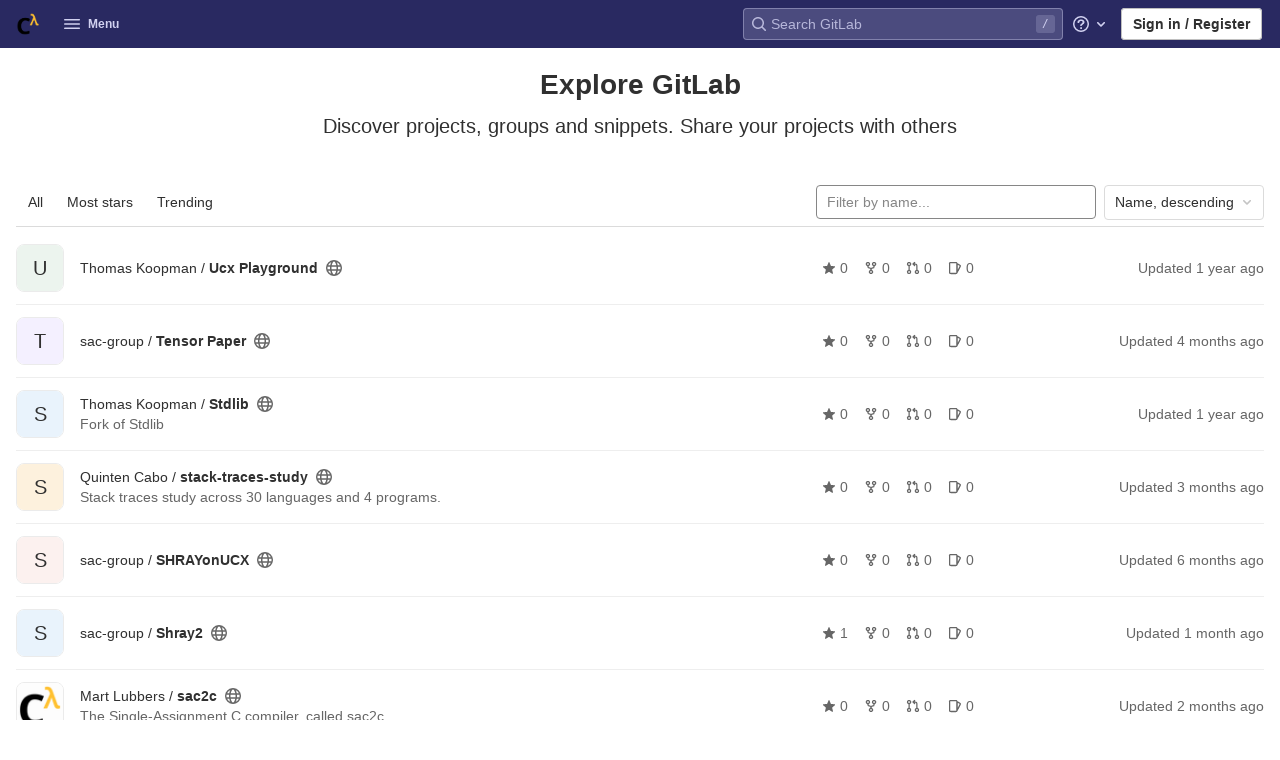

--- FILE ---
content_type: text/html; charset=utf-8
request_url: https://gitlab.sac-home.org/public?sort=name_desc
body_size: 19627
content:
<!DOCTYPE html>
<html class="" lang="en">
<head prefix="og: http://ogp.me/ns#">
<meta charset="utf-8">
<title>Projects · Explore · GitLab</title>
<link rel="preload" href="/assets/application_utilities-b708414a2b1dae1a5d086986a8451a8b837ef7f567cb6cf718a402a46ca37dc0.css" as="style" type="text/css">
<link rel="preload" href="/assets/application-f74c42d987ff17ae7218016d2e49fa99c55467959a0616084a7227c53a8b702d.css" as="style" type="text/css">
<link rel="preload" href="/assets/highlight/themes/white-767022a5f0faac962215ba7b47a12dcdd468e7071b8e163031c8f7086303414b.css" as="style" type="text/css">

<meta content="IE=edge" http-equiv="X-UA-Compatible">

<link href="https://gitlab.sac-home.org/explore/projects" rel="canonical">

<link rel="shortcut icon" type="image/png" href="/uploads/-/system/appearance/favicon/1/favicon.ico" id="favicon" data-original-href="/uploads/-/system/appearance/favicon/1/favicon.ico" />
<style>
@keyframes blinking-dot{0%{opacity:1}25%{opacity:0.4}75%{opacity:0.4}100%{opacity:1}}@keyframes blinking-scroll-button{0%{opacity:0.2}50%{opacity:1}100%{opacity:0.2}}@keyframes gl-spinner-rotate{0%{transform:rotate(0)}100%{transform:rotate(360deg)}}body.ui-indigo{--gl-theme-accent: #6666c4}body.ui-indigo .navbar-gitlab{background-color:#292961}body.ui-indigo .navbar-gitlab .navbar-collapse{color:#d1d1f0}body.ui-indigo .navbar-gitlab .container-fluid .navbar-toggler{border-left:1px solid #6868b9;color:#d1d1f0}body.ui-indigo .navbar-gitlab .navbar-sub-nav>li>a:hover,body.ui-indigo .navbar-gitlab .navbar-sub-nav>li>a:focus,body.ui-indigo .navbar-gitlab .navbar-sub-nav>li>button:hover,body.ui-indigo .navbar-gitlab .navbar-sub-nav>li>button:focus,body.ui-indigo .navbar-gitlab .navbar-nav>li>a:hover,body.ui-indigo .navbar-gitlab .navbar-nav>li>a:focus,body.ui-indigo .navbar-gitlab .navbar-nav>li>button:hover,body.ui-indigo .navbar-gitlab .navbar-nav>li>button:focus{background-color:rgba(209,209,240,0.2)}body.ui-indigo .navbar-gitlab .navbar-sub-nav>li.active>a,body.ui-indigo .navbar-gitlab .navbar-sub-nav>li.active>button,body.ui-indigo .navbar-gitlab .navbar-sub-nav>li.dropdown.show>a,body.ui-indigo .navbar-gitlab .navbar-sub-nav>li.dropdown.show>button,body.ui-indigo .navbar-gitlab .navbar-nav>li.active>a,body.ui-indigo .navbar-gitlab .navbar-nav>li.active>button,body.ui-indigo .navbar-gitlab .navbar-nav>li.dropdown.show>a,body.ui-indigo .navbar-gitlab .navbar-nav>li.dropdown.show>button{color:#292961;background-color:#fff}body.ui-indigo .navbar-gitlab .navbar-sub-nav>li.line-separator,body.ui-indigo .navbar-gitlab .navbar-nav>li.line-separator{border-left:1px solid rgba(209,209,240,0.2)}body.ui-indigo .navbar-gitlab .navbar-sub-nav{color:#d1d1f0}body.ui-indigo .navbar-gitlab .nav>li{color:#d1d1f0}body.ui-indigo .navbar-gitlab .nav>li.header-search-new{color:#303030}body.ui-indigo .navbar-gitlab .nav>li>a .notification-dot{border:2px solid #292961}body.ui-indigo .navbar-gitlab .nav>li>a.header-help-dropdown-toggle .notification-dot{background-color:#d1d1f0}body.ui-indigo .navbar-gitlab .nav>li>a.header-user-dropdown-toggle .header-user-avatar{border-color:#d1d1f0}@media (min-width: 576px){body.ui-indigo .navbar-gitlab .nav>li>a:hover,body.ui-indigo .navbar-gitlab .nav>li>a:focus{background-color:rgba(209,209,240,0.2)}}body.ui-indigo .navbar-gitlab .nav>li>a:hover svg,body.ui-indigo .navbar-gitlab .nav>li>a:focus svg{fill:currentColor}body.ui-indigo .navbar-gitlab .nav>li>a:hover .notification-dot,body.ui-indigo .navbar-gitlab .nav>li>a:focus .notification-dot{will-change:border-color, background-color;border-color:#4a4a82}body.ui-indigo .navbar-gitlab .nav>li>a.header-help-dropdown-toggle:hover .notification-dot,body.ui-indigo .navbar-gitlab .nav>li>a.header-help-dropdown-toggle:focus .notification-dot{background-color:#fff}body.ui-indigo .navbar-gitlab .nav>li.active>a,body.ui-indigo .navbar-gitlab .nav>li.dropdown.show>a{color:#292961;background-color:#fff}body.ui-indigo .navbar-gitlab .nav>li.active>a:hover svg,body.ui-indigo .navbar-gitlab .nav>li.dropdown.show>a:hover svg{fill:#292961}body.ui-indigo .navbar-gitlab .nav>li.active>a .notification-dot,body.ui-indigo .navbar-gitlab .nav>li.dropdown.show>a .notification-dot{border-color:#fff}body.ui-indigo .navbar-gitlab .nav>li.active>a.header-help-dropdown-toggle .notification-dot,body.ui-indigo .navbar-gitlab .nav>li.dropdown.show>a.header-help-dropdown-toggle .notification-dot{background-color:#292961}body.ui-indigo .navbar-gitlab .nav>li .impersonated-user svg,body.ui-indigo .navbar-gitlab .nav>li .impersonated-user:hover svg{fill:#292961}body.ui-indigo .navbar .title>a:hover,body.ui-indigo .navbar .title>a:focus{background-color:rgba(209,209,240,0.2)}body.ui-indigo .header-search{background-color:rgba(209,209,240,0.2) !important;border-radius:4px}body.ui-indigo .header-search:hover{background-color:rgba(209,209,240,0.3) !important}body.ui-indigo .header-search svg.gl-search-box-by-type-search-icon{color:rgba(209,209,240,0.8)}body.ui-indigo .header-search input{background-color:transparent;color:rgba(209,209,240,0.8);box-shadow:inset 0 0 0 1px rgba(209,209,240,0.4)}body.ui-indigo .header-search input::placeholder{color:rgba(209,209,240,0.8)}body.ui-indigo .header-search input:focus::placeholder,body.ui-indigo .header-search input:active::placeholder{color:#868686}body.ui-indigo .header-search.is-not-active .keyboard-shortcut-helper{color:#d1d1f0;background-color:rgba(209,209,240,0.2)}body.ui-indigo .search form{background-color:rgba(209,209,240,0.2)}body.ui-indigo .search form:hover{background-color:rgba(209,209,240,0.3)}body.ui-indigo .search .search-input::placeholder{color:rgba(209,209,240,0.8)}body.ui-indigo .search .search-input-wrap .search-icon,body.ui-indigo .search .search-input-wrap .clear-icon{fill:rgba(209,209,240,0.8)}body.ui-indigo .search.search-active form{background-color:#fff}body.ui-indigo .search.search-active .search-input-wrap .search-icon{fill:rgba(209,209,240,0.8)}body.ui-indigo .nav-sidebar li.active>a{color:#303030}body.ui-indigo .nav-sidebar .fly-out-top-item a,body.ui-indigo .nav-sidebar .fly-out-top-item a:hover,body.ui-indigo .nav-sidebar .fly-out-top-item.active a,body.ui-indigo .nav-sidebar .fly-out-top-item .fly-out-top-item-container{background-color:var(--gray-100, #f0f0f0);color:var(--gray-900, #303030)}body.ui-indigo .branch-header-title{color:#4b4ba3}body.ui-indigo .ide-sidebar-link.active{color:#4b4ba3}body.ui-indigo .ide-sidebar-link.active.is-right{box-shadow:inset -3px 0 #4b4ba3}

*,*::before,*::after{box-sizing:border-box}html{font-family:sans-serif;line-height:1.15}aside,header{display:block}body{margin:0;font-family:-apple-system, BlinkMacSystemFont, "Segoe UI", Roboto, "Noto Sans", Ubuntu, Cantarell, "Helvetica Neue", sans-serif, "Apple Color Emoji", "Segoe UI Emoji", "Segoe UI Symbol", "Noto Color Emoji";font-size:1rem;font-weight:400;line-height:1.5;color:#303030;text-align:left;background-color:#fff}ul{margin-top:0;margin-bottom:1rem}ul ul{margin-bottom:0}strong{font-weight:bolder}a{color:#007bff;text-decoration:none;background-color:transparent}a:not([href]):not([class]){color:inherit;text-decoration:none}kbd{font-family:"Menlo", "DejaVu Sans Mono", "Liberation Mono", "Consolas", "Ubuntu Mono", "Courier New", "andale mono", "lucida console", monospace;font-size:1em}img{vertical-align:middle;border-style:none}svg{overflow:hidden;vertical-align:middle}button{border-radius:0}input,button{margin:0;font-family:inherit;font-size:inherit;line-height:inherit}button,input{overflow:visible}button{text-transform:none}[role="button"]{cursor:pointer}button:not(:disabled),[type="button"]:not(:disabled){cursor:pointer}button::-moz-focus-inner,[type="button"]::-moz-focus-inner{padding:0;border-style:none}[type="search"]{outline-offset:-2px}.list-unstyled{padding-left:0;list-style:none}kbd{padding:0.2rem 0.4rem;font-size:90%;color:#fff;background-color:#303030;border-radius:0.2rem}kbd kbd{padding:0;font-size:100%;font-weight:600}.container-fluid{width:100%;padding-right:15px;padding-left:15px;margin-right:auto;margin-left:auto}.form-control{display:block;width:100%;height:34px;padding:0.375rem 0.75rem;font-size:0.875rem;font-weight:400;line-height:1.5;color:#303030;background-color:#fff;background-clip:padding-box;border:1px solid #868686;border-radius:0.25rem}.form-control:-moz-focusring{color:transparent;text-shadow:0 0 0 #303030}.form-control::placeholder{color:#5e5e5e;opacity:1}.form-control:disabled{background-color:#fafafa;opacity:1}.form-inline{display:flex;flex-flow:row wrap;align-items:center}@media (min-width: 576px){.form-inline .form-control{display:inline-block;width:auto;vertical-align:middle}}.btn{display:inline-block;font-weight:400;color:#303030;text-align:center;vertical-align:middle;-webkit-user-select:none;user-select:none;background-color:transparent;border:1px solid transparent;padding:0.375rem 0.75rem;font-size:1rem;line-height:20px;border-radius:0.25rem}.btn:disabled{opacity:0.65}.btn:not(:disabled):not(.disabled){cursor:pointer}.collapse:not(.show){display:none}.dropdown{position:relative}.dropdown-menu{position:absolute;top:100%;left:0;z-index:1000;display:none;float:left;min-width:10rem;padding:0.5rem 0;margin:0.125rem 0 0;font-size:1rem;color:#303030;text-align:left;list-style:none;background-color:#fff;background-clip:padding-box;border:1px solid rgba(0,0,0,0.15);border-radius:0.25rem}.nav{display:flex;flex-wrap:wrap;padding-left:0;margin-bottom:0;list-style:none}.navbar{position:relative;display:flex;flex-wrap:wrap;align-items:center;justify-content:space-between;padding:0.25rem 0.5rem}.navbar .container-fluid{display:flex;flex-wrap:wrap;align-items:center;justify-content:space-between}.navbar-nav{display:flex;flex-direction:column;padding-left:0;margin-bottom:0;list-style:none}.navbar-nav .dropdown-menu{position:static;float:none}.navbar-collapse{flex-basis:100%;flex-grow:1;align-items:center}.navbar-toggler{padding:0.25rem 0.75rem;font-size:1.25rem;line-height:1;background-color:transparent;border:1px solid transparent;border-radius:0.25rem}@media (max-width: 575.98px){.navbar-expand-sm>.container-fluid{padding-right:0;padding-left:0}}@media (min-width: 576px){.navbar-expand-sm{flex-flow:row nowrap;justify-content:flex-start}.navbar-expand-sm .navbar-nav{flex-direction:row}.navbar-expand-sm .navbar-nav .dropdown-menu{position:absolute}.navbar-expand-sm>.container-fluid{flex-wrap:nowrap}.navbar-expand-sm .navbar-collapse{display:flex !important;flex-basis:auto}.navbar-expand-sm .navbar-toggler{display:none}}.badge{display:inline-block;padding:0.25em 0.4em;font-size:75%;font-weight:600;line-height:1;text-align:center;white-space:nowrap;vertical-align:baseline;border-radius:0.25rem}.badge:empty{display:none}.btn .badge{position:relative;top:-1px}.badge-pill{padding-right:0.6em;padding-left:0.6em;border-radius:10rem}.badge-success{color:#fff;background-color:#108548}.badge-info{color:#fff;background-color:#1f75cb}.badge-warning{color:#fff;background-color:#ab6100}.bg-transparent{background-color:transparent !important}.rounded-circle{border-radius:50% !important}.d-none{display:none !important}.d-block{display:block !important}@media (min-width: 576px){.d-sm-none{display:none !important}.d-sm-inline-block{display:inline-block !important}}@media (min-width: 768px){.d-md-block{display:block !important}}@media (min-width: 992px){.d-lg-none{display:none !important}}.sr-only{position:absolute;width:1px;height:1px;padding:0;margin:-1px;overflow:hidden;clip:rect(0, 0, 0, 0);white-space:nowrap;border:0}.gl-badge{display:inline-flex;align-items:center;font-size:0.75rem;font-weight:400;line-height:1rem;padding-top:0.25rem;padding-bottom:0.25rem;padding-left:0.5rem;padding-right:0.5rem}.gl-badge.sm{padding-top:0;padding-bottom:0}.gl-badge.badge-info{background-color:#cbe2f9;color:#0b5cad}a.gl-badge.badge-info.active,a.gl-badge.badge-info:active{color:#033464;background-color:#9dc7f1}a.gl-badge.badge-info:active{box-shadow:0 0 0 1px #fff, 0 0 0 3px #428fdc;outline:none}.gl-badge.badge-success{background-color:#c3e6cd;color:#24663b}a.gl-badge.badge-success.active,a.gl-badge.badge-success:active{color:#0a4020;background-color:#91d4a8}a.gl-badge.badge-success:active{box-shadow:0 0 0 1px #fff, 0 0 0 3px #428fdc;outline:none}.gl-badge.badge-warning{background-color:#f5d9a8;color:#8f4700}a.gl-badge.badge-warning.active,a.gl-badge.badge-warning:active{color:#5c2900;background-color:#e9be74}a.gl-badge.badge-warning:active{box-shadow:0 0 0 1px #fff, 0 0 0 3px #428fdc;outline:none}.gl-button .gl-badge{top:0}.gl-form-input,.gl-form-input.form-control{background-color:#fff;font-family:-apple-system, BlinkMacSystemFont, "Segoe UI", Roboto, "Noto Sans", Ubuntu, Cantarell, "Helvetica Neue", sans-serif, "Apple Color Emoji", "Segoe UI Emoji", "Segoe UI Symbol", "Noto Color Emoji";font-size:0.875rem;line-height:1rem;padding-top:0.5rem;padding-bottom:0.5rem;padding-left:0.75rem;padding-right:0.75rem;height:auto;color:#303030;box-shadow:inset 0 0 0 1px #868686;border-style:none;-webkit-appearance:none;appearance:none;-moz-appearance:none}.gl-form-input:disabled,.gl-form-input:not(.form-control-plaintext):not([type="color"]):read-only,.gl-form-input.form-control:disabled,.gl-form-input.form-control:not(.form-control-plaintext):not([type="color"]):read-only{background-color:#f5f5f5;box-shadow:inset 0 0 0 1px #dbdbdb}.gl-form-input:disabled,.gl-form-input.form-control:disabled{cursor:not-allowed;color:#868686}.gl-form-input::placeholder,.gl-form-input.form-control::placeholder{color:#868686}.gl-icon{fill:currentColor}.gl-icon.s12{width:12px;height:12px}.gl-icon.s16{width:16px;height:16px}.gl-icon.s32{width:32px;height:32px}.gl-link{font-size:0.875rem;color:#1f75cb}.gl-link:active{color:#0b5cad}.gl-link:active{text-decoration:underline;outline:2px solid #428fdc;outline-offset:2px}.gl-button{display:inline-flex}.gl-button:not(.btn-link):active{text-decoration:none}.gl-button.gl-button{border-width:0;padding-top:0.5rem;padding-bottom:0.5rem;padding-left:0.75rem;padding-right:0.75rem;background-color:transparent;line-height:1rem;color:#303030;fill:currentColor;box-shadow:inset 0 0 0 1px #bfbfbf;justify-content:center;align-items:center;font-size:0.875rem;border-radius:0.25rem}.gl-button.gl-button.btn-default{background-color:#fff}.gl-button.gl-button.btn-default:active,.gl-button.gl-button.btn-default.active{box-shadow:inset 0 0 0 1px #5e5e5e, 0 0 0 1px #fff, 0 0 0 3px #428fdc;outline:none;background-color:#dbdbdb}.gl-button.gl-button.btn-default:active .gl-icon,.gl-button.gl-button.btn-default.active .gl-icon{color:#303030}.gl-button.gl-button.btn-default .gl-icon{color:#666}.gl-search-box-by-type-search-icon{margin:0.5rem;color:#666;width:1rem;position:absolute}.gl-search-box-by-type{display:flex;position:relative}.gl-search-box-by-type-input,.gl-search-box-by-type-input.gl-form-input{height:2rem;padding-right:2rem;padding-left:1.75rem}body{font-size:0.875rem}button,html [type="button"],[role="button"]{cursor:pointer}strong{font-weight:bold}a{color:#1068bf}svg{vertical-align:baseline}.form-control,.search form{font-size:0.875rem}.hidden{display:none !important;visibility:hidden !important}.hide{display:none}.badge:not(.gl-badge){padding:4px 5px;font-size:12px;font-style:normal;font-weight:400;display:inline-block}.divider{height:0;margin:4px 0;overflow:hidden;border-top:1px solid #dbdbdb}.toggle-sidebar-button .collapse-text,.toggle-sidebar-button .icon-chevron-double-lg-left{color:#666}html{overflow-y:scroll}body{text-decoration-skip:ink}.btn{border-radius:4px;font-size:0.875rem;font-weight:400;padding:6px 10px;background-color:#fff;border-color:#dbdbdb;color:#303030;color:#303030;white-space:nowrap}.btn:active{background-color:#f0f0f0;box-shadow:none}.btn:active,.btn.active{background-color:#eaeaea;border-color:#e3e3e3;color:#303030}.btn svg{height:15px;width:15px}.btn svg:not(:last-child){margin-right:5px}.badge.badge-pill:not(.gl-badge){font-weight:400;background-color:rgba(0,0,0,0.07);color:#525252;vertical-align:baseline}.gl-font-sm{font-size:12px}.dropdown{position:relative}.dropdown-menu-toggle:active{box-shadow:0 0 0 1px #fff, 0 0 0 3px #428fdc;outline:none}.search-input-container .dropdown-menu{margin-top:11px}.dropdown-menu-toggle{padding:6px 8px 6px 10px;background-color:#fff;color:#303030;font-size:14px;text-align:left;border:1px solid #dbdbdb;border-radius:0.25rem;white-space:nowrap}.dropdown-menu-toggle.no-outline{outline:0}.dropdown-menu-toggle.dropdown-menu-toggle{justify-content:flex-start;overflow:hidden;padding-right:25px;position:relative;text-overflow:ellipsis;width:160px}.dropdown-menu{display:none;position:absolute;width:auto;top:100%;z-index:300;min-width:240px;max-width:500px;margin-top:4px;margin-bottom:24px;font-size:0.875rem;font-weight:400;padding:8px 0;background-color:#fff;border:1px solid #dbdbdb;border-radius:0.25rem;box-shadow:0 2px 4px rgba(0,0,0,0.1)}.dropdown-menu ul{margin:0;padding:0}.dropdown-menu li{display:block;text-align:left;list-style:none}.dropdown-menu li>a,.dropdown-menu li button{background:transparent;border:0;border-radius:0;box-shadow:none;display:block;font-weight:400;position:relative;padding:8px 12px;color:#303030;line-height:16px;white-space:normal;overflow:hidden;text-align:left;width:100%}.dropdown-menu li>a:active,.dropdown-menu li button:active{background-color:#eee;color:#303030;outline:0;text-decoration:none}.dropdown-menu li>a:active,.dropdown-menu li button:active{box-shadow:inset 0 0 0 2px #428fdc, inset 0 0 0 3px #fff, inset 0 0 0 1px #fff;outline:none}.dropdown-menu .divider{height:1px;margin:0.25rem 0;padding:0;background-color:#dbdbdb}.dropdown-menu .badge.badge-pill+span:not(.badge):not(.badge-pill){margin-right:40px}@media (max-width: 575.98px){.navbar-gitlab li.dropdown{position:static}.navbar-gitlab li.dropdown.user-counter{margin-left:8px !important}.navbar-gitlab li.dropdown.user-counter>a{padding:0 4px !important}header.navbar-gitlab .dropdown .dropdown-menu{width:100%;min-width:100%}}@media (max-width: 767.98px){.dropdown-menu-toggle.dropdown-menu-toggle{width:100%}}input{border-radius:0.25rem;color:#303030;background-color:#fff}.form-control{border-radius:4px;padding:6px 10px}.form-control::placeholder{color:#868686}kbd{display:inline-block;padding:3px 5px;font-size:0.6875rem;line-height:10px;color:var(--gray-700, #525252);vertical-align:middle;background-color:var(--gray-10, #f5f5f5);border-width:1px;border-style:solid;border-color:var(--gray-100, #dbdbdb) var(--gray-100, #dbdbdb) var(--gray-200, #bfbfbf);border-image:none;border-radius:3px;box-shadow:0 -1px 0 var(--gray-200, #bfbfbf) inset}.navbar-gitlab{padding:0 16px;z-index:1000;margin-bottom:0;min-height:var(--header-height, 48px);border:0;position:fixed;top:0;left:0;right:0;border-radius:0}.navbar-gitlab .close-icon{display:none}.navbar-gitlab .header-content{width:100%;display:flex;justify-content:space-between;position:relative;min-height:var(--header-height, 48px);padding-left:0}.navbar-gitlab .header-content .title{padding-right:0;color:currentColor;display:flex;position:relative;margin:0;font-size:18px;vertical-align:top;white-space:nowrap}.navbar-gitlab .header-content .title img{height:24px}.navbar-gitlab .header-content .title a{display:flex;align-items:center;padding:2px 8px;margin:4px 2px 4px -8px;border-radius:4px}.navbar-gitlab .header-content .title a:active{box-shadow:0 0 0 1px rgba(0,0,0,0.6),0 0 0 3px #63a6e9;outline:none}.navbar-gitlab .header-content .title .canary-badge{margin-left:-8px}.navbar-gitlab .header-content .navbar-collapse>ul.nav>li:not(.d-none){margin:0 2px}.navbar-gitlab .navbar-collapse{flex:0 0 auto;border-top:0;padding:0}@media (max-width: 575.98px){.navbar-gitlab .navbar-collapse{flex:1 1 auto}}.navbar-gitlab .navbar-collapse .nav{flex-wrap:nowrap}@media (max-width: 575.98px){.navbar-gitlab .navbar-collapse .nav>li:not(.d-none) a{margin-left:0}}.navbar-gitlab .container-fluid{padding:0}.navbar-gitlab .container-fluid .user-counter svg{margin-right:3px}.navbar-gitlab .container-fluid .navbar-toggler{position:relative;right:-10px;border-radius:0;min-width:45px;padding:0;margin:8px 8px 8px 0;font-size:14px;text-align:center;color:currentColor}.navbar-gitlab .container-fluid .navbar-toggler.active{color:currentColor;background-color:transparent}@media (max-width: 575.98px){.navbar-gitlab .container-fluid .navbar-nav{display:flex;padding-right:10px;flex-direction:row}}.navbar-gitlab .container-fluid .navbar-nav li .badge.badge-pill:not(.gl-badge){box-shadow:none;font-weight:600}@media (max-width: 575.98px){.navbar-gitlab .container-fluid .nav>li.header-user{padding-left:10px}}.navbar-gitlab .container-fluid .nav>li>a{will-change:color;margin:4px 0;padding:6px 8px;height:32px}@media (max-width: 575.98px){.navbar-gitlab .container-fluid .nav>li>a{padding:0}}.navbar-gitlab .container-fluid .nav>li>a.header-user-dropdown-toggle{margin-left:2px}.navbar-gitlab .container-fluid .nav>li>a.header-user-dropdown-toggle .header-user-avatar{margin-right:0}.navbar-gitlab .container-fluid .nav>li .header-new-dropdown-toggle{margin-right:0}.navbar-sub-nav>li>a,.navbar-sub-nav>li>button,.navbar-nav>li>a,.navbar-nav>li>button{display:flex;align-items:center;justify-content:center;padding:6px 8px;margin:4px 2px;font-size:12px;color:currentColor;border-radius:4px;height:32px;font-weight:600}.navbar-sub-nav>li>a:active,.navbar-sub-nav>li>button:active,.navbar-nav>li>a:active,.navbar-nav>li>button:active{box-shadow:0 0 0 1px rgba(0,0,0,0.6),0 0 0 3px #63a6e9;outline:none}.navbar-sub-nav>li .top-nav-toggle,.navbar-sub-nav>li>button,.navbar-nav>li .top-nav-toggle,.navbar-nav>li>button{background:transparent;border:0}.navbar-sub-nav .dropdown-menu,.navbar-nav .dropdown-menu{position:absolute}.navbar-sub-nav{display:flex;align-items:center;height:100%;margin:0 0 0 6px}.caret-down,.btn .caret-down{top:0;height:11px;width:11px;margin-left:4px;fill:currentColor}.header-user .dropdown-menu,.header-new .dropdown-menu{margin-top:4px}.btn-sign-in{background-color:#ebebfa;color:#292961;font-weight:600;line-height:18px;margin:4px 0 4px 2px}@media (max-width: 575.98px){.navbar-gitlab .container-fluid{font-size:18px}.navbar-gitlab .container-fluid .navbar-nav{table-layout:fixed;width:100%;margin:0;text-align:right}.navbar-gitlab .container-fluid .navbar-collapse{margin-left:-8px;margin-right:-10px}.navbar-gitlab .container-fluid .navbar-collapse .nav>li:not(.d-none){flex:1}.header-user-dropdown-toggle{text-align:center}.header-user-avatar{float:none}}.header-user-avatar{float:left;margin-right:5px;border-radius:50%;border:1px solid #f5f5f5}.notification-dot{background-color:#d99530;height:12px;width:12px;pointer-events:none;visibility:hidden;top:3px}.top-nav-toggle .dropdown-icon{margin-right:0.5rem}.tanuki-logo .tanuki{fill:#e24329}.tanuki-logo .left-cheek,.tanuki-logo .right-cheek{fill:#fc6d26}.tanuki-logo .chin{fill:#fca326}.context-header{position:relative;margin-right:2px;width:256px}.context-header>a,.context-header>button{font-weight:600;display:flex;width:100%;align-items:center;padding:10px 16px 10px 10px;color:#303030;background-color:transparent;border:0;text-align:left}.context-header .avatar-container{flex:0 0 40px;background-color:#fff}.context-header .sidebar-context-title{overflow:hidden;text-overflow:ellipsis;color:#303030}@media (min-width: 768px){.page-with-contextual-sidebar{padding-left:56px}}@media (min-width: 1200px){.page-with-contextual-sidebar{padding-left:256px}}@media (min-width: 768px){.page-with-icon-sidebar{padding-left:56px}}.nav-sidebar{position:fixed;bottom:0;left:0;z-index:600;width:256px;top:var(--header-height, 48px);background-color:#f5f5f5;border-right:1px solid #e9e9e9;transform:translate3d(0, 0, 0)}.nav-sidebar.sidebar-collapsed-desktop{width:56px}.nav-sidebar.sidebar-collapsed-desktop .nav-sidebar-inner-scroll{overflow-x:hidden}.nav-sidebar.sidebar-collapsed-desktop .badge.badge-pill:not(.fly-out-badge),.nav-sidebar.sidebar-collapsed-desktop .nav-item-name,.nav-sidebar.sidebar-collapsed-desktop .collapse-text{border:0;clip:rect(0, 0, 0, 0);height:1px;margin:-1px;overflow:hidden;padding:0;position:absolute;white-space:nowrap;width:1px}.nav-sidebar.sidebar-collapsed-desktop .sidebar-top-level-items>li>a{min-height:unset}.nav-sidebar.sidebar-collapsed-desktop .fly-out-top-item:not(.divider){display:block !important}.nav-sidebar.sidebar-collapsed-desktop .avatar-container{margin:0 auto}.nav-sidebar.sidebar-collapsed-desktop li.active:not(.fly-out-top-item)>a{background-color:rgba(41,41,97,0.08)}.nav-sidebar a{text-decoration:none;color:#303030}.nav-sidebar li{white-space:nowrap}.nav-sidebar li .nav-item-name{flex:1;overflow:hidden;text-overflow:ellipsis}.nav-sidebar li>a,.nav-sidebar li>.fly-out-top-item-container{padding-left:0.75rem;padding-right:0.75rem;padding-top:0.5rem;padding-bottom:0.5rem;display:flex;align-items:center;border-radius:0.25rem;width:auto;line-height:1rem;margin:1px 8px}.nav-sidebar li.active>a{font-weight:600}.nav-sidebar li.active:not(.fly-out-top-item)>a:not(.has-sub-items){background-color:rgba(41,41,97,0.08)}.nav-sidebar ul{padding-left:0;list-style:none}@media (max-width: 767.98px){.nav-sidebar{left:-256px}}.nav-sidebar .nav-icon-container{display:flex;margin-right:8px}.nav-sidebar a:not(.has-sub-items)+.sidebar-sub-level-items .fly-out-top-item{display:none}.nav-sidebar a:not(.has-sub-items)+.sidebar-sub-level-items .fly-out-top-item a,.nav-sidebar a:not(.has-sub-items)+.sidebar-sub-level-items .fly-out-top-item.active a,.nav-sidebar a:not(.has-sub-items)+.sidebar-sub-level-items .fly-out-top-item .fly-out-top-item-container{margin-left:0;margin-right:0;padding-left:1rem;padding-right:1rem;cursor:default;pointer-events:none;font-size:0.75rem;margin-top:-0.25rem;margin-bottom:-0.25rem;margin-top:0;position:relative;color:#fff;background:var(--black, #000)}.nav-sidebar a:not(.has-sub-items)+.sidebar-sub-level-items .fly-out-top-item a strong,.nav-sidebar a:not(.has-sub-items)+.sidebar-sub-level-items .fly-out-top-item.active a strong,.nav-sidebar a:not(.has-sub-items)+.sidebar-sub-level-items .fly-out-top-item .fly-out-top-item-container strong{font-weight:400}.nav-sidebar a:not(.has-sub-items)+.sidebar-sub-level-items .fly-out-top-item a::before,.nav-sidebar a:not(.has-sub-items)+.sidebar-sub-level-items .fly-out-top-item.active a::before,.nav-sidebar a:not(.has-sub-items)+.sidebar-sub-level-items .fly-out-top-item .fly-out-top-item-container::before{position:absolute;content:"";display:block;top:50%;left:-0.25rem;margin-top:-0.25rem;width:0;height:0;border-top:0.25rem solid transparent;border-bottom:0.25rem solid transparent;border-right:0.25rem solid #000;border-right-color:var(--black, #000)}@media (min-width: 576px){.nav-sidebar a.has-sub-items+.sidebar-sub-level-items{min-width:150px}}.nav-sidebar a.has-sub-items+.sidebar-sub-level-items .fly-out-top-item{display:none}.nav-sidebar a.has-sub-items+.sidebar-sub-level-items .fly-out-top-item a,.nav-sidebar a.has-sub-items+.sidebar-sub-level-items .fly-out-top-item.active a,.nav-sidebar a.has-sub-items+.sidebar-sub-level-items .fly-out-top-item .fly-out-top-item-container{margin-left:0;margin-right:0;padding-left:1rem;padding-right:1rem;cursor:default;pointer-events:none;font-size:0.75rem;margin-top:0;border-bottom-left-radius:0;border-bottom-right-radius:0}@media (min-width: 768px) and (max-width: 1199px){.nav-sidebar:not(.sidebar-expanded-mobile){width:56px}.nav-sidebar:not(.sidebar-expanded-mobile) .nav-sidebar-inner-scroll{overflow-x:hidden}.nav-sidebar:not(.sidebar-expanded-mobile) .badge.badge-pill:not(.fly-out-badge),.nav-sidebar:not(.sidebar-expanded-mobile) .nav-item-name,.nav-sidebar:not(.sidebar-expanded-mobile) .collapse-text{border:0;clip:rect(0, 0, 0, 0);height:1px;margin:-1px;overflow:hidden;padding:0;position:absolute;white-space:nowrap;width:1px}.nav-sidebar:not(.sidebar-expanded-mobile) .sidebar-top-level-items>li>a{min-height:unset}.nav-sidebar:not(.sidebar-expanded-mobile) .fly-out-top-item:not(.divider){display:block !important}.nav-sidebar:not(.sidebar-expanded-mobile) .avatar-container{margin:0 auto}.nav-sidebar:not(.sidebar-expanded-mobile) li.active:not(.fly-out-top-item)>a{background-color:rgba(41,41,97,0.08)}.nav-sidebar:not(.sidebar-expanded-mobile) .context-header{height:60px;width:56px}.nav-sidebar:not(.sidebar-expanded-mobile) .context-header a{padding:10px 4px}.nav-sidebar:not(.sidebar-expanded-mobile) .sidebar-context-title{border:0;clip:rect(0, 0, 0, 0);height:1px;margin:-1px;overflow:hidden;padding:0;position:absolute;white-space:nowrap;width:1px}.nav-sidebar:not(.sidebar-expanded-mobile) .context-header{height:auto}.nav-sidebar:not(.sidebar-expanded-mobile) .context-header a{padding:0.25rem}.nav-sidebar:not(.sidebar-expanded-mobile) .sidebar-top-level-items>li .sidebar-sub-level-items:not(.flyout-list){display:none}.nav-sidebar:not(.sidebar-expanded-mobile) .nav-icon-container{margin-right:0}.nav-sidebar:not(.sidebar-expanded-mobile) .toggle-sidebar-button{width:55px;padding:0 21px}.nav-sidebar:not(.sidebar-expanded-mobile) .toggle-sidebar-button .collapse-text{display:none}.nav-sidebar:not(.sidebar-expanded-mobile) .toggle-sidebar-button .icon-chevron-double-lg-left{transform:rotate(180deg);margin:0}}.nav-sidebar-inner-scroll{height:100%;width:100%;overflow-x:hidden;overflow-y:auto}.nav-sidebar-inner-scroll>div.context-header{margin-top:0.25rem}.nav-sidebar-inner-scroll>div.context-header a{padding-left:0.75rem;padding-right:0.75rem;padding-top:0.5rem;padding-bottom:0.5rem;display:flex;align-items:center;border-radius:0.25rem;width:auto;line-height:1rem;margin:1px 8px;padding:0.25rem;margin-bottom:0.25rem;margin-top:0.125rem}.nav-sidebar-inner-scroll>div.context-header a .avatar-container{font-weight:400;flex:none;box-shadow:inset 0 0 0 1px rgba(0,0,0,0.08)}.nav-sidebar-inner-scroll>div.context-header a .avatar-container.rect-avatar{border-style:none}.nav-sidebar-inner-scroll>div.context-header a .avatar-container.rect-avatar .avatar.s32{border-radius:4px;box-shadow:inset 0 0 0 1px rgba(0,0,0,0.08)}.sidebar-top-level-items{margin-bottom:60px}.sidebar-top-level-items .context-header a{padding:0.25rem;margin-bottom:0.25rem;margin-top:0.125rem}.sidebar-top-level-items .context-header a .avatar-container{font-weight:400;flex:none;box-shadow:inset 0 0 0 1px rgba(0,0,0,0.08)}.sidebar-top-level-items .context-header a .avatar-container.rect-avatar{border-style:none}.sidebar-top-level-items .context-header a .avatar-container.rect-avatar .avatar.s32{border-radius:4px;box-shadow:inset 0 0 0 1px rgba(0,0,0,0.08)}.sidebar-top-level-items>li.active .sidebar-sub-level-items:not(.is-fly-out-only){display:block}.sidebar-top-level-items li>a.gl-link{color:#303030}.sidebar-top-level-items li>a.gl-link:active{text-decoration:none}.sidebar-sub-level-items{padding-top:0;padding-bottom:0;display:none}.sidebar-sub-level-items:not(.fly-out-list) li>a{padding-left:2.25rem}.toggle-sidebar-button,.close-nav-button{height:48px;padding:0 16px;background-color:#fafafa;border:0;color:#666;display:flex;align-items:center;background-color:#f5f5f5;position:fixed;bottom:0;width:255px}.toggle-sidebar-button .collapse-text,.toggle-sidebar-button .icon-chevron-double-lg-left,.close-nav-button .collapse-text,.close-nav-button .icon-chevron-double-lg-left{color:inherit}.collapse-text{white-space:nowrap;overflow:hidden}.sidebar-collapsed-desktop .context-header{height:60px;width:56px}.sidebar-collapsed-desktop .context-header a{padding:10px 4px}.sidebar-collapsed-desktop .sidebar-context-title{border:0;clip:rect(0, 0, 0, 0);height:1px;margin:-1px;overflow:hidden;padding:0;position:absolute;white-space:nowrap;width:1px}.sidebar-collapsed-desktop .context-header{height:auto}.sidebar-collapsed-desktop .context-header a{padding:0.25rem}.sidebar-collapsed-desktop .sidebar-top-level-items>li .sidebar-sub-level-items:not(.flyout-list){display:none}.sidebar-collapsed-desktop .nav-icon-container{margin-right:0}.sidebar-collapsed-desktop .toggle-sidebar-button{width:55px;padding:0 21px}.sidebar-collapsed-desktop .toggle-sidebar-button .collapse-text{display:none}.sidebar-collapsed-desktop .toggle-sidebar-button .icon-chevron-double-lg-left{transform:rotate(180deg);margin:0}.close-nav-button{display:none}@media (max-width: 767.98px){.close-nav-button{display:flex}.toggle-sidebar-button{display:none}}input::-moz-placeholder{color:#868686;opacity:1}input::-ms-input-placeholder{color:#868686}input:-ms-input-placeholder{color:#868686}svg{fill:currentColor}svg.s12{width:12px;height:12px}svg.s16{width:16px;height:16px}svg.s32{width:32px;height:32px}svg.s12{vertical-align:-1px}svg.s16{vertical-align:-3px}.header-content .header-search-new{max-width:640px}.header-search{min-width:320px}@media (min-width: 768px) and (max-width: 1199.98px){.header-search{min-width:200px}}.header-search .keyboard-shortcut-helper{transform:translateY(calc(50% - 2px));box-shadow:none;border-color:transparent}.search{margin:0 8px}.search form{display:block;margin:0;padding:4px;width:200px;line-height:24px;height:32px;border:0;border-radius:4px}@media (min-width: 1200px){.search form{width:320px}}.search .search-input{border:0;font-size:14px;padding:0 20px 0 0;margin-left:5px;line-height:25px;width:98%;color:#fff;background:none}.search .search-input-container{display:flex;position:relative}.search .search-input-wrap{width:100%}.search .search-input-wrap .search-icon,.search .search-input-wrap .clear-icon{position:absolute;right:5px;top:4px}.search .search-input-wrap .search-icon{-webkit-user-select:none;user-select:none}.search .search-input-wrap .clear-icon{display:none}.search .search-input-wrap .dropdown{position:static}.search .search-input-wrap .dropdown-menu{left:-5px;max-height:400px;overflow:auto}@media (min-width: 1200px){.search .search-input-wrap .dropdown-menu{width:320px}}.search .identicon{flex-basis:16px;flex-shrink:0;margin-right:4px}.avatar,.avatar-container{float:left;margin-right:16px;border-radius:50%;border:1px solid rgba(0,0,0,0.08)}.avatar.s16,.avatar-container.s16{width:16px;height:16px;margin-right:8px}.avatar.s32,.avatar-container.s32{width:32px;height:32px;margin-right:8px}.avatar{transition-property:none;width:40px;height:40px;padding:0;background:#fdfdfd;overflow:hidden;border-color:rgba(0,0,0,0.1)}.avatar.avatar-tile{border-radius:0;border:0}.identicon{text-align:center;vertical-align:top;color:#303030;background-color:#f0f0f0}.identicon.s16{font-size:10px;line-height:16px}.identicon.s32{font-size:14px;line-height:32px}.identicon.bg1{background-color:#fcf1ef}.identicon.bg2{background-color:#f4f0ff}.identicon.bg3{background-color:#f1f1ff}.identicon.bg4{background-color:#e9f3fc}.identicon.bg5{background-color:#ecf4ee}.identicon.bg6{background-color:#fdf1dd}.identicon.bg7{background-color:#f0f0f0}.avatar-container{overflow:hidden;display:flex}.avatar-container a{width:100%;height:100%;display:flex;text-decoration:none}.avatar-container .avatar{border-radius:0;border:0;height:auto;width:100%;margin:0;align-self:center}.rect-avatar{border-radius:2px}.rect-avatar.s16{border-radius:2px}.rect-avatar.s32{border-radius:4px}.tab-width-8{tab-size:8}.gl-sr-only{border:0;clip:rect(0, 0, 0, 0);height:1px;margin:-1px;overflow:hidden;padding:0;position:absolute;white-space:nowrap;width:1px}.gl-border-none\!{border-style:none !important}.gl-display-none{display:none}.gl-display-flex{display:flex}@media (min-width: 576px){.gl-sm-display-block{display:block}}@media (min-width: 992px){.gl-lg-display-block{display:block}}.gl-display-inline-block\!{display:inline-block !important}.gl-align-items-center{align-items:center}.gl-align-items-stretch{align-items:stretch}.gl-flex-grow-1{flex-grow:1}.gl-justify-content-end{justify-content:flex-end}.gl-relative{position:relative}.gl-absolute{position:absolute}.gl-top-0{top:0}.gl-right-3{right:0.5rem}.gl-w-full{width:100%}.gl-px-3{padding-left:0.5rem;padding-right:0.5rem}.gl-pr-2{padding-right:0.25rem}.gl-pt-0{padding-top:0}.gl-ml-n2{margin-left:-0.25rem}.gl-ml-3{margin-left:0.5rem}.gl-mx-0\!{margin-left:0 !important;margin-right:0 !important}.gl-text-right{text-align:right}.gl-white-space-nowrap{white-space:nowrap}.gl-font-sm{font-size:0.75rem}.gl-font-weight-bold{font-weight:600}.gl-z-index-1{z-index:1}.cloak-startup,.content-wrapper>.alert-wrapper,#content-body,.modal-dialog{display:none}

</style>


<link rel="stylesheet" media="print" href="/assets/application-f74c42d987ff17ae7218016d2e49fa99c55467959a0616084a7227c53a8b702d.css" />

<link rel="stylesheet" media="print" href="/assets/application_utilities-b708414a2b1dae1a5d086986a8451a8b837ef7f567cb6cf718a402a46ca37dc0.css" />


<link rel="stylesheet" media="print" href="/assets/highlight/themes/white-767022a5f0faac962215ba7b47a12dcdd468e7071b8e163031c8f7086303414b.css" />
<script>
//<![CDATA[
document.querySelectorAll('link[media="print"]').forEach(linkTag => {
  linkTag.setAttribute('data-startupcss', 'loading');
  const startupLinkLoadedEvent = new CustomEvent('CSSStartupLinkLoaded');
  linkTag.addEventListener('load',function(){this.media='all';this.setAttribute('data-startupcss', 'loaded');document.dispatchEvent(startupLinkLoadedEvent);},{once: true});
})

//]]>
</script>

<script>
//<![CDATA[
window.gon={};gon.api_version="v4";gon.default_avatar_url="https://gitlab.sac-home.org/assets/no_avatar-849f9c04a3a0d0cea2424ae97b27447dc64a7dbfae83c036c45b403392f0e8ba.png";gon.max_file_size=10;gon.asset_host=null;gon.webpack_public_path="/assets/webpack/";gon.relative_url_root="";gon.user_color_scheme="white";gon.markdown_surround_selection=null;gon.recaptcha_api_server_url="https://www.google.com/recaptcha/api.js";gon.recaptcha_sitekey="6LeL6bsaAAAAAE5VDRA9BK_G-bMlBodgypIEzXij";gon.gitlab_url="https://gitlab.sac-home.org";gon.revision="4ecb014a935";gon.feature_category="projects";gon.gitlab_logo="/assets/gitlab_logo-2957169c8ef64c58616a1ac3f4fc626e8a35ce4eb3ed31bb0d873712f2a041a0.png";gon.secure=true;gon.sprite_icons="/assets/icons-5c01dc437925087e93b0195377a8db1030cb718c444d940346bb17723df00fd2.svg";gon.sprite_file_icons="/assets/file_icons-958d18a1c33aa82a81e2eb1ffbffc33131d501c41ad95838a70b089e5ffbd7a0.svg";gon.emoji_sprites_css_path="/assets/emoji_sprites-e1b1ba2d7a86a445dcb1110d1b6e7dd0200ecaa993a445df77a07537dbf8f475.css";gon.select2_css_path="/assets/lazy_bundles/select2-972cb11866a2afb07749efdf63c646325d6ad61bac72ad794042166dcbecfc81.css";gon.test_env=false;gon.disable_animations=null;gon.suggested_label_colors={"#009966":"Green-cyan","#8fbc8f":"Dark sea green","#3cb371":"Medium sea green","#00b140":"Green screen","#013220":"Dark green","#6699cc":"Blue-gray","#0000ff":"Blue","#e6e6fa":"Lavendar","#9400d3":"Dark violet","#330066":"Deep violet","#808080":"Gray","#36454f":"Charcoal grey","#f7e7ce":"Champagne","#c21e56":"Rose red","#cc338b":"Magenta-pink","#dc143c":"Crimson","#ff0000":"Red","#cd5b45":"Dark coral","#eee600":"Titanium yellow","#ed9121":"Carrot orange","#c39953":"Aztec Gold"};gon.first_day_of_week=1;gon.time_display_relative=true;gon.ee=false;gon.jh=false;gon.dot_com=false;gon.features={"usageDataApi":true,"securityAutoFix":false,"newHeaderSearch":true,"sourceEditorToolbar":false,"glAvatarForAllUserAvatars":false,"mrAttentionRequests":false};
//]]>
</script>





<script src="/assets/webpack/runtime.ebade7ee.bundle.js" defer="defer"></script>
<script src="/assets/webpack/main.120cc450.chunk.js" defer="defer"></script>
<script src="/assets/webpack/pages.explore.projects.40bc1ad3.chunk.js" defer="defer"></script>

<meta content="object" property="og:type">
<meta content="GitLab" property="og:site_name">
<meta content="Projects · Explore · GitLab" property="og:title">
<meta content="Single-Assignment C Group Repositories" property="og:description">
<meta content="https://gitlab.sac-home.org/assets/twitter_card-570ddb06edf56a2312253c5872489847a0f385112ddbcd71ccfa1570febab5d2.jpg" property="og:image">
<meta content="64" property="og:image:width">
<meta content="64" property="og:image:height">
<meta content="https://gitlab.sac-home.org/public?sort=name_desc" property="og:url">
<meta content="summary" property="twitter:card">
<meta content="Projects · Explore · GitLab" property="twitter:title">
<meta content="Single-Assignment C Group Repositories" property="twitter:description">
<meta content="https://gitlab.sac-home.org/assets/twitter_card-570ddb06edf56a2312253c5872489847a0f385112ddbcd71ccfa1570febab5d2.jpg" property="twitter:image">

<meta content="Single-Assignment C Group Repositories" name="description">
<link href="/-/manifest.json" rel="manifest">
<meta content="width=device-width, initial-scale=1, maximum-scale=1" name="viewport">
<meta content="#292961" name="theme-color">
<meta name="csrf-param" content="authenticity_token" />
<meta name="csrf-token" content="rKwS1BCDcAel/D4CgDB5aBwdlfgCgcPRnM86d2mlr/R8NOuQk75AO39GVJ+B3TFidzPEq6ye/xfdVvR4WnSQJA==" />
<meta name="csp-nonce" />
<meta name="action-cable-url" content="/-/cable" />
<link rel="apple-touch-icon" type="image/x-icon" href="/assets/apple-touch-icon-b049d4bc0dd9626f31db825d61880737befc7835982586d015bded10b4435460.png" />
<link href="/search/opensearch.xml" rel="search" title="Search GitLab" type="application/opensearchdescription+xml">





</head>

<body class="ui-indigo tab-width-8 gl-browser-chrome gl-platform-mac" data-page="explore:projects:index">

<script>
//<![CDATA[
gl = window.gl || {};
gl.client = {"isChrome":true,"isMac":true};


//]]>
</script>



<header class="navbar navbar-gitlab navbar-expand-sm js-navbar" data-qa-selector="navbar">
<a class="gl-sr-only gl-accessibility" href="#content-body">Skip to content</a>
<div class="container-fluid">
<div class="header-content js-header-content">
<div class="title-container hide-when-top-nav-responsive-open gl-transition-medium gl-display-flex gl-align-items-stretch gl-pt-0">
<div class="title">
<span class="gl-sr-only">GitLab</span>
<a title="Dashboard" id="logo" href="/"><img class="brand-header-logo lazy" data-src="/uploads/-/system/appearance/header_logo/1/logo.png" src="[data-uri]" />
</a></div>
<div class="gl-display-none gl-sm-display-block">
<ul class="list-unstyled navbar-sub-nav" data-view-model="{&quot;primary&quot;:[{&quot;id&quot;:&quot;project&quot;,&quot;title&quot;:&quot;Projects&quot;,&quot;active&quot;:true,&quot;icon&quot;:&quot;project&quot;,&quot;href&quot;:&quot;/explore&quot;,&quot;view&quot;:&quot;&quot;,&quot;css_class&quot;:null,&quot;data&quot;:{&quot;qa_selector&quot;:&quot;menu_item_link&quot;,&quot;qa_title&quot;:&quot;Projects&quot;},&quot;emoji&quot;:null},{&quot;id&quot;:&quot;groups&quot;,&quot;title&quot;:&quot;Groups&quot;,&quot;active&quot;:false,&quot;icon&quot;:&quot;group&quot;,&quot;href&quot;:&quot;/explore/groups&quot;,&quot;view&quot;:&quot;&quot;,&quot;css_class&quot;:null,&quot;data&quot;:{&quot;qa_selector&quot;:&quot;menu_item_link&quot;,&quot;qa_title&quot;:&quot;Groups&quot;},&quot;emoji&quot;:null},{&quot;id&quot;:&quot;snippets&quot;,&quot;title&quot;:&quot;Snippets&quot;,&quot;active&quot;:false,&quot;icon&quot;:&quot;snippet&quot;,&quot;href&quot;:&quot;/explore/snippets&quot;,&quot;view&quot;:&quot;&quot;,&quot;css_class&quot;:null,&quot;data&quot;:{&quot;qa_selector&quot;:&quot;menu_item_link&quot;,&quot;qa_title&quot;:&quot;Snippets&quot;},&quot;emoji&quot;:null}],&quot;secondary&quot;:[{&quot;id&quot;:&quot;help&quot;,&quot;title&quot;:&quot;Help&quot;,&quot;active&quot;:false,&quot;icon&quot;:&quot;question-o&quot;,&quot;href&quot;:&quot;/help&quot;,&quot;view&quot;:&quot;&quot;,&quot;css_class&quot;:null,&quot;data&quot;:{&quot;qa_selector&quot;:&quot;menu_item_link&quot;,&quot;qa_title&quot;:&quot;Help&quot;},&quot;emoji&quot;:null}],&quot;views&quot;:{},&quot;shortcuts&quot;:[{&quot;id&quot;:&quot;project-shortcut&quot;,&quot;title&quot;:&quot;Projects&quot;,&quot;active&quot;:false,&quot;icon&quot;:&quot;&quot;,&quot;href&quot;:&quot;/explore&quot;,&quot;view&quot;:&quot;&quot;,&quot;css_class&quot;:&quot;dashboard-shortcuts-projects&quot;,&quot;data&quot;:{&quot;qa_selector&quot;:&quot;menu_item_link&quot;,&quot;qa_title&quot;:&quot;Projects&quot;},&quot;emoji&quot;:null},{&quot;id&quot;:&quot;groups-shortcut&quot;,&quot;title&quot;:&quot;Groups&quot;,&quot;active&quot;:false,&quot;icon&quot;:&quot;&quot;,&quot;href&quot;:&quot;/explore/groups&quot;,&quot;view&quot;:&quot;&quot;,&quot;css_class&quot;:&quot;dashboard-shortcuts-groups&quot;,&quot;data&quot;:{&quot;qa_selector&quot;:&quot;menu_item_link&quot;,&quot;qa_title&quot;:&quot;Groups&quot;},&quot;emoji&quot;:null},{&quot;id&quot;:&quot;snippets-shortcut&quot;,&quot;title&quot;:&quot;Snippets&quot;,&quot;active&quot;:false,&quot;icon&quot;:&quot;&quot;,&quot;href&quot;:&quot;/explore/snippets&quot;,&quot;view&quot;:&quot;&quot;,&quot;css_class&quot;:&quot;dashboard-shortcuts-snippets&quot;,&quot;data&quot;:{&quot;qa_selector&quot;:&quot;menu_item_link&quot;,&quot;qa_title&quot;:&quot;Snippets&quot;},&quot;emoji&quot;:null}],&quot;activeTitle&quot;:&quot;Menu&quot;}" id="js-top-nav">
<li>
<a class="top-nav-toggle" data-toggle="dropdown" href="#" type="button">
<svg class="s16 dropdown-icon" data-testid="hamburger-icon"><use href="/assets/icons-5c01dc437925087e93b0195377a8db1030cb718c444d940346bb17723df00fd2.svg#hamburger"></use></svg>
Menu
</a>
</li>
</ul>
<div class="hidden">
<a class="dashboard-shortcuts-projects" href="/explore">Projects
</a><a class="dashboard-shortcuts-groups" href="/explore/groups">Groups
</a><a class="dashboard-shortcuts-snippets" href="/explore/snippets">Snippets
</a></div>

</div>
</div>
<div class="navbar-collapse gl-transition-medium collapse">
<ul class="nav navbar-nav gl-w-full gl-align-items-center gl-justify-content-end">
<li class="nav-item header-search-new gl-display-none gl-lg-display-block gl-w-full">
<div class="header-search is-not-active gl-relative gl-w-full" data-autocomplete-path="/search/autocomplete" data-issues-path="/dashboard/issues" data-mr-path="/dashboard/merge_requests" data-search-context="{&quot;for_snippets&quot;:false}" data-search-path="/search" id="js-header-search">
<form action="/search" accept-charset="UTF-8" method="get"><div class="gl-search-box-by-type">
<svg class="s16 gl-search-box-by-type-search-icon gl-icon" data-testid="search-icon"><use href="/assets/icons-5c01dc437925087e93b0195377a8db1030cb718c444d940346bb17723df00fd2.svg#search"></use></svg>
<input autocomplete="off" class="form-control gl-form-input gl-search-box-by-type-input" data-qa-selector="search_box" id="search" name="search" placeholder="Search GitLab" type="text">
</div>


<input type="hidden" name="snippets" id="snippets" value="false" />
<input type="hidden" name="repository_ref" id="repository_ref" />
<input type="hidden" name="nav_source" id="nav_source" value="navbar" />
<kbd class="gl-absolute gl-right-3 gl-top-0 keyboard-shortcut-helper gl-z-index-1 has-tooltip" data-html="true" data-placement="bottom" title="Use the shortcut key &lt;kbd&gt;/&lt;/kbd&gt; to start a search">
/
</kbd>
</form></div>

</li>
<li class="nav-item d-none d-sm-inline-block d-lg-none">
<a title="Search" aria-label="Search" data-toggle="tooltip" data-placement="bottom" data-container="body" href="/search"><svg class="s16" data-testid="search-icon"><use href="/assets/icons-5c01dc437925087e93b0195377a8db1030cb718c444d940346bb17723df00fd2.svg#search"></use></svg>
</a></li>
<li class="nav-item header-help dropdown d-none d-md-block" data-track-action="click_question_mark_link" data-track-experiment="cross_stage_fdm" data-track-label="main_navigation" data-track-property="navigation">
<a class="header-help-dropdown-toggle gl-relative" data-toggle="dropdown" href="/help"><span class="gl-sr-only">
Help
</span>
<svg class="s16" data-testid="question-o-icon"><use href="/assets/icons-5c01dc437925087e93b0195377a8db1030cb718c444d940346bb17723df00fd2.svg#question-o"></use></svg>
<span class="notification-dot rounded-circle gl-absolute"></span>
<svg class="s16 caret-down" data-testid="chevron-down-icon"><use href="/assets/icons-5c01dc437925087e93b0195377a8db1030cb718c444d940346bb17723df00fd2.svg#chevron-down"></use></svg>
</a><div class="dropdown-menu dropdown-menu-right">
<ul>



<li>
<a href="/help">Help</a>
</li>
<li>
<a href="https://about.gitlab.com/getting-help/">Support</a>
</li>
<li>
<a target="_blank" class="text-nowrap" rel="noopener noreferrer" data-track-action="click_forum" data-track-property="question_menu" href="https://forum.gitlab.com/">Community forum</a>

</li>
<li>
<button class="js-shortcuts-modal-trigger" type="button">
Keyboard shortcuts
<kbd aria-hidden="true" class="flat float-right">?</kbd>
</button>
</li>
<li class="divider"></li>
<li>
<a href="https://about.gitlab.com/submit-feedback">Submit feedback</a>
</li>
<li>
<a target="_blank" class="text-nowrap" href="https://about.gitlab.com/contributing">Contribute to GitLab
</a>
</li>

</ul>

</div>
</li>
<li class="nav-item">
<div>
<a class="gl-button btn btn-default btn-sign-in" href="/users/sign_in?redirect_to_referer=yes">Sign in / Register</a>
</div>
</li>

</ul>
</div>
<button class="navbar-toggler d-block d-sm-none gl-border-none!" data-qa-selector="mobile_navbar_button" data-testid="top-nav-responsive-toggle" type="button">
<span class="sr-only">Toggle navigation</span>
<span class="more-icon gl-px-3 gl-font-sm gl-font-weight-bold">
<span class="gl-pr-2">Menu</span>
<svg class="s16" data-testid="hamburger-icon"><use href="/assets/icons-5c01dc437925087e93b0195377a8db1030cb718c444d940346bb17723df00fd2.svg#hamburger"></use></svg>
</span>
<svg class="s12 close-icon" data-testid="close-icon"><use href="/assets/icons-5c01dc437925087e93b0195377a8db1030cb718c444d940346bb17723df00fd2.svg#close"></use></svg>
</button>
</div>
</div>
</header>

<div class="layout-page hide-when-top-nav-responsive-open">
<div class="content-wrapper content-wrapper-margin">
<div class="mobile-overlay"></div>

<div class="alert-wrapper gl-force-block-formatting-context">


















</div>
<div class="container-fluid container-limited ">
<main class="content" id="content-body">
<div class="flash-container flash-container-page sticky" data-qa-selector="flash_container">
</div>



<div class="explore-title text-center">
<h2>
Explore GitLab
</h2>
<p class="lead">
Discover projects, groups and snippets. Share your projects with others
</p>
<br>
</div>

<div class="top-area">
<ul class="gl-display-flex gl-flex-grow-1 gl-border-none nav gl-tabs-nav"><li class="nav-item"><a class="nav-link gl-tab-nav-item" href="/explore/projects">All</a></li>
<li class="nav-item"><a class="nav-link gl-tab-nav-item" href="/explore/projects/starred">Most stars</a></li>
<li class="nav-item"><a class="nav-link gl-tab-nav-item" href="/explore/projects/trending">Trending</a></li>
</ul><div class="nav-controls">
<form class="project-filter-form qa-project-filter-form" id="project-filter-form" action="/public?sort=name_desc" accept-charset="UTF-8" method="get"><input type="search" name="name" id="project-filter-form-field" placeholder="Filter by name..." class="project-filter-form-field form-control input-short js-projects-list-filter" spellcheck="false" />
<input type="hidden" name="sort" id="sort" value="name_desc" />

</form>
<div class="dropdown js-project-filter-dropdown-wrap">
<button class="dropdown-menu-toggle " id="sort-projects-dropdown" type="button" data-toggle="dropdown" data-display="static"><span class="dropdown-toggle-text ">Name, descending</span><svg class="s16 dropdown-menu-toggle-icon gl-top-3" data-testid="chevron-down-icon"><use href="/assets/icons-5c01dc437925087e93b0195377a8db1030cb718c444d940346bb17723df00fd2.svg#chevron-down"></use></svg></button>
<ul class="dropdown-menu dropdown-menu-right dropdown-menu-selectable">
<li class="dropdown-header">
Sort by
</li>
<li>
<a href="/public?sort=latest_activity_desc">Updated date
</a></li>
<li>
<a href="/public?sort=created_desc">Last created
</a></li>
<li>
<a href="/public?sort=name_asc">Name
</a></li>
<li>
<a class="is-active" href="/public?sort=name_desc">Name, descending
</a></li>
<li>
<a href="/public?sort=stars_desc">Most stars
</a></li>
<li>
<a href="/public?sort=latest_activity_asc">Oldest updated
</a></li>
<li>
<a href="/public?sort=created_asc">Oldest created
</a></li>
<li class="divider"></li>
<li>
<a class="is-active" href="/public?sort=name_desc">Hide archived projects
</a></li>
<li>
<a href="/public?archived=true&amp;sort=name_desc">Show archived projects
</a></li>
<li>
<a href="/public?archived=only&amp;sort=name_desc">Show archived projects only
</a></li>
</ul>
</div>


</div>
</div>

<div class="js-projects-list-holder" data-qa-selector="projects_list">
<ul class="projects-list">
<li class="project-row d-flex no-description">
<div class="avatar-container s48 flex-grow-0 flex-shrink-0 rect-avatar">
<a class="project" href="/thomas/ucx-playground"><span class="avatar project-avatar s48 identicon bg5">U</span>
</a></div>
<div class="project-details d-sm-flex flex-sm-fill align-items-center" data-qa-project-name="Ucx Playground" data-qa-selector="project_content">
<div class="flex-wrapper">
<div class="d-flex align-items-center flex-wrap project-title">
<h2 class="d-flex gl-mt-3">
<a class="text-plain js-prefetch-document" href="/thomas/ucx-playground"><span class="project-full-name gl-mr-3"><span class="namespace-name">
Thomas Koopman
/
</span>
<span class="project-name">Ucx Playground</span></span></a></h2>
<span class="metadata-info visibility-icon gl-mr-3 gl-mt-3 text-secondary has-tooltip" data-container="body" data-placement="top" title="Public - The project can be accessed without any authentication.">
<svg class="s16" data-testid="earth-icon"><use href="/assets/icons-5c01dc437925087e93b0195377a8db1030cb718c444d940346bb17723df00fd2.svg#earth"></use></svg>
</span>
<div class="metadata-info gl-mt-3">

</div>
</div>

</div>
<div class="controls d-flex flex-sm-column align-items-center align-items-sm-end flex-wrap flex-shrink-0 text-secondary flex-lg-row justify-content-lg-between">
<div class="icon-container d-flex align-items-center">

<a class="d-flex align-items-center icon-wrapper stars has-tooltip" title="Stars" data-container="body" data-placement="top" href="/thomas/ucx-playground/-/starrers"><svg class="s14 gl-mr-2" data-testid="star-icon"><use href="/assets/icons-5c01dc437925087e93b0195377a8db1030cb718c444d940346bb17723df00fd2.svg#star"></use></svg>
0
</a><a class="align-items-center icon-wrapper forks has-tooltip" title="Forks" data-container="body" data-placement="top" href="/thomas/ucx-playground/-/forks"><svg class="s14 gl-mr-2" data-testid="fork-icon"><use href="/assets/icons-5c01dc437925087e93b0195377a8db1030cb718c444d940346bb17723df00fd2.svg#fork"></use></svg>
0
</a><a class="d-none d-xl-flex align-items-center icon-wrapper merge-requests has-tooltip" title="Merge requests" data-container="body" data-placement="top" href="/thomas/ucx-playground/-/merge_requests"><svg class="s14 gl-mr-2" data-testid="git-merge-icon"><use href="/assets/icons-5c01dc437925087e93b0195377a8db1030cb718c444d940346bb17723df00fd2.svg#git-merge"></use></svg>
0
</a><a class="d-none d-xl-flex align-items-center icon-wrapper issues has-tooltip" title="Issues" data-container="body" data-placement="top" href="/thomas/ucx-playground/-/issues"><svg class="s14 gl-mr-2" data-testid="issues-icon"><use href="/assets/icons-5c01dc437925087e93b0195377a8db1030cb718c444d940346bb17723df00fd2.svg#issues"></use></svg>
0
</a></div>
<div class="updated-note">
<span>
Updated
<time class="js-timeago" title="Apr 30, 2024 1:31pm" datetime="2024-04-30T13:31:16Z" data-toggle="tooltip" data-placement="top" data-container="body">Apr 30, 2024</time>
</span>
</div>
</div>
</div>
</li>

<li class="project-row d-flex no-description">
<div class="avatar-container s48 flex-grow-0 flex-shrink-0 rect-avatar">
<a class="project" href="/sac-group/tensor-paper"><span class="avatar project-avatar s48 identicon bg2">T</span>
</a></div>
<div class="project-details d-sm-flex flex-sm-fill align-items-center" data-qa-project-name="Tensor Paper" data-qa-selector="project_content">
<div class="flex-wrapper">
<div class="d-flex align-items-center flex-wrap project-title">
<h2 class="d-flex gl-mt-3">
<a class="text-plain js-prefetch-document" href="/sac-group/tensor-paper"><span class="project-full-name gl-mr-3"><span class="namespace-name">
sac-group
/
</span>
<span class="project-name">Tensor Paper</span></span></a></h2>
<span class="metadata-info visibility-icon gl-mr-3 gl-mt-3 text-secondary has-tooltip" data-container="body" data-placement="top" title="Public - The project can be accessed without any authentication.">
<svg class="s16" data-testid="earth-icon"><use href="/assets/icons-5c01dc437925087e93b0195377a8db1030cb718c444d940346bb17723df00fd2.svg#earth"></use></svg>
</span>
<div class="metadata-info gl-mt-3">

</div>
</div>

</div>
<div class="controls d-flex flex-sm-column align-items-center align-items-sm-end flex-wrap flex-shrink-0 text-secondary flex-lg-row justify-content-lg-between">
<div class="icon-container d-flex align-items-center">

<a class="d-flex align-items-center icon-wrapper stars has-tooltip" title="Stars" data-container="body" data-placement="top" href="/sac-group/tensor-paper/-/starrers"><svg class="s14 gl-mr-2" data-testid="star-icon"><use href="/assets/icons-5c01dc437925087e93b0195377a8db1030cb718c444d940346bb17723df00fd2.svg#star"></use></svg>
0
</a><a class="align-items-center icon-wrapper forks has-tooltip" title="Forks" data-container="body" data-placement="top" href="/sac-group/tensor-paper/-/forks"><svg class="s14 gl-mr-2" data-testid="fork-icon"><use href="/assets/icons-5c01dc437925087e93b0195377a8db1030cb718c444d940346bb17723df00fd2.svg#fork"></use></svg>
0
</a><a class="d-none d-xl-flex align-items-center icon-wrapper merge-requests has-tooltip" title="Merge requests" data-container="body" data-placement="top" href="/sac-group/tensor-paper/-/merge_requests"><svg class="s14 gl-mr-2" data-testid="git-merge-icon"><use href="/assets/icons-5c01dc437925087e93b0195377a8db1030cb718c444d940346bb17723df00fd2.svg#git-merge"></use></svg>
0
</a><a class="d-none d-xl-flex align-items-center icon-wrapper issues has-tooltip" title="Issues" data-container="body" data-placement="top" href="/sac-group/tensor-paper/-/issues"><svg class="s14 gl-mr-2" data-testid="issues-icon"><use href="/assets/icons-5c01dc437925087e93b0195377a8db1030cb718c444d940346bb17723df00fd2.svg#issues"></use></svg>
0
</a></div>
<div class="updated-note">
<span>
Updated
<time class="js-timeago" title="Sep 11, 2025 11:50am" datetime="2025-09-11T11:50:51Z" data-toggle="tooltip" data-placement="top" data-container="body">Sep 11, 2025</time>
</span>
</div>
</div>
</div>
</li>

<li class="project-row d-flex">
<div class="avatar-container s48 flex-grow-0 flex-shrink-0 rect-avatar">
<a class="project" href="/thomas/stdlib"><span class="avatar project-avatar s48 identicon bg4">S</span>
</a></div>
<div class="project-details d-sm-flex flex-sm-fill align-items-center" data-qa-project-name="Stdlib" data-qa-selector="project_content">
<div class="flex-wrapper">
<div class="d-flex align-items-center flex-wrap project-title">
<h2 class="d-flex gl-mt-3">
<a class="text-plain js-prefetch-document" href="/thomas/stdlib"><span class="project-full-name gl-mr-3"><span class="namespace-name">
Thomas Koopman
/
</span>
<span class="project-name">Stdlib</span></span></a></h2>
<span class="metadata-info visibility-icon gl-mr-3 gl-mt-3 text-secondary has-tooltip" data-container="body" data-placement="top" title="Public - The project can be accessed without any authentication.">
<svg class="s16" data-testid="earth-icon"><use href="/assets/icons-5c01dc437925087e93b0195377a8db1030cb718c444d940346bb17723df00fd2.svg#earth"></use></svg>
</span>
<div class="metadata-info gl-mt-3">

</div>
</div>
<div class="description d-none d-sm-block gl-mr-3">
<p data-sourcepos="1:1-1:14" dir="auto">Fork of Stdlib</p>
</div>

</div>
<div class="controls d-flex flex-sm-column align-items-center align-items-sm-end flex-wrap flex-shrink-0 text-secondary flex-lg-row justify-content-lg-between">
<div class="icon-container d-flex align-items-center">

<a class="d-flex align-items-center icon-wrapper stars has-tooltip" title="Stars" data-container="body" data-placement="top" href="/thomas/stdlib/-/starrers"><svg class="s14 gl-mr-2" data-testid="star-icon"><use href="/assets/icons-5c01dc437925087e93b0195377a8db1030cb718c444d940346bb17723df00fd2.svg#star"></use></svg>
0
</a><a class="align-items-center icon-wrapper forks has-tooltip" title="Forks" data-container="body" data-placement="top" href="/thomas/stdlib/-/forks"><svg class="s14 gl-mr-2" data-testid="fork-icon"><use href="/assets/icons-5c01dc437925087e93b0195377a8db1030cb718c444d940346bb17723df00fd2.svg#fork"></use></svg>
0
</a><a class="d-none d-xl-flex align-items-center icon-wrapper merge-requests has-tooltip" title="Merge requests" data-container="body" data-placement="top" href="/thomas/stdlib/-/merge_requests"><svg class="s14 gl-mr-2" data-testid="git-merge-icon"><use href="/assets/icons-5c01dc437925087e93b0195377a8db1030cb718c444d940346bb17723df00fd2.svg#git-merge"></use></svg>
0
</a><a class="d-none d-xl-flex align-items-center icon-wrapper issues has-tooltip" title="Issues" data-container="body" data-placement="top" href="/thomas/stdlib/-/issues"><svg class="s14 gl-mr-2" data-testid="issues-icon"><use href="/assets/icons-5c01dc437925087e93b0195377a8db1030cb718c444d940346bb17723df00fd2.svg#issues"></use></svg>
0
</a></div>
<div class="updated-note">
<span>
Updated
<time class="js-timeago" title="May 27, 2024 1:27pm" datetime="2024-05-27T13:27:43Z" data-toggle="tooltip" data-placement="top" data-container="body">May 27, 2024</time>
</span>
</div>
</div>
</div>
</li>

<li class="project-row d-flex">
<div class="avatar-container s48 flex-grow-0 flex-shrink-0 rect-avatar">
<a class="project" href="/Quinten/stack-traces-study"><span class="avatar project-avatar s48 identicon bg6">S</span>
</a></div>
<div class="project-details d-sm-flex flex-sm-fill align-items-center" data-qa-project-name="stack-traces-study" data-qa-selector="project_content">
<div class="flex-wrapper">
<div class="d-flex align-items-center flex-wrap project-title">
<h2 class="d-flex gl-mt-3">
<a class="text-plain js-prefetch-document" href="/Quinten/stack-traces-study"><span class="project-full-name gl-mr-3"><span class="namespace-name">
Quinten Cabo
/
</span>
<span class="project-name">stack-traces-study</span></span></a></h2>
<span class="metadata-info visibility-icon gl-mr-3 gl-mt-3 text-secondary has-tooltip" data-container="body" data-placement="top" title="Public - The project can be accessed without any authentication.">
<svg class="s16" data-testid="earth-icon"><use href="/assets/icons-5c01dc437925087e93b0195377a8db1030cb718c444d940346bb17723df00fd2.svg#earth"></use></svg>
</span>
<div class="metadata-info gl-mt-3">

</div>
</div>
<div class="description d-none d-sm-block gl-mr-3">
<p data-sourcepos="1:1-1:54" dir="auto">Stack traces study across 30 languages and 4 programs.</p>
</div>

</div>
<div class="controls d-flex flex-sm-column align-items-center align-items-sm-end flex-wrap flex-shrink-0 text-secondary flex-lg-row justify-content-lg-between">
<div class="icon-container d-flex align-items-center">

<a class="d-flex align-items-center icon-wrapper stars has-tooltip" title="Stars" data-container="body" data-placement="top" href="/Quinten/stack-traces-study/-/starrers"><svg class="s14 gl-mr-2" data-testid="star-icon"><use href="/assets/icons-5c01dc437925087e93b0195377a8db1030cb718c444d940346bb17723df00fd2.svg#star"></use></svg>
0
</a><a class="align-items-center icon-wrapper forks has-tooltip" title="Forks" data-container="body" data-placement="top" href="/Quinten/stack-traces-study/-/forks"><svg class="s14 gl-mr-2" data-testid="fork-icon"><use href="/assets/icons-5c01dc437925087e93b0195377a8db1030cb718c444d940346bb17723df00fd2.svg#fork"></use></svg>
0
</a><a class="d-none d-xl-flex align-items-center icon-wrapper merge-requests has-tooltip" title="Merge requests" data-container="body" data-placement="top" href="/Quinten/stack-traces-study/-/merge_requests"><svg class="s14 gl-mr-2" data-testid="git-merge-icon"><use href="/assets/icons-5c01dc437925087e93b0195377a8db1030cb718c444d940346bb17723df00fd2.svg#git-merge"></use></svg>
0
</a><a class="d-none d-xl-flex align-items-center icon-wrapper issues has-tooltip" title="Issues" data-container="body" data-placement="top" href="/Quinten/stack-traces-study/-/issues"><svg class="s14 gl-mr-2" data-testid="issues-icon"><use href="/assets/icons-5c01dc437925087e93b0195377a8db1030cb718c444d940346bb17723df00fd2.svg#issues"></use></svg>
0
</a></div>
<div class="updated-note">
<span>
Updated
<time class="js-timeago" title="Oct 9, 2025 2:29pm" datetime="2025-10-09T14:29:54Z" data-toggle="tooltip" data-placement="top" data-container="body">Oct 09, 2025</time>
</span>
</div>
</div>
</div>
</li>

<li class="project-row d-flex no-description">
<div class="avatar-container s48 flex-grow-0 flex-shrink-0 rect-avatar">
<a class="project" href="/sac-group/SHRAYonUCX"><span class="avatar project-avatar s48 identicon bg1">S</span>
</a></div>
<div class="project-details d-sm-flex flex-sm-fill align-items-center" data-qa-project-name="SHRAYonUCX" data-qa-selector="project_content">
<div class="flex-wrapper">
<div class="d-flex align-items-center flex-wrap project-title">
<h2 class="d-flex gl-mt-3">
<a class="text-plain js-prefetch-document" href="/sac-group/SHRAYonUCX"><span class="project-full-name gl-mr-3"><span class="namespace-name">
sac-group
/
</span>
<span class="project-name">SHRAYonUCX</span></span></a></h2>
<span class="metadata-info visibility-icon gl-mr-3 gl-mt-3 text-secondary has-tooltip" data-container="body" data-placement="top" title="Public - The project can be accessed without any authentication.">
<svg class="s16" data-testid="earth-icon"><use href="/assets/icons-5c01dc437925087e93b0195377a8db1030cb718c444d940346bb17723df00fd2.svg#earth"></use></svg>
</span>
<div class="metadata-info gl-mt-3">

</div>
</div>

</div>
<div class="controls d-flex flex-sm-column align-items-center align-items-sm-end flex-wrap flex-shrink-0 text-secondary flex-lg-row justify-content-lg-between">
<div class="icon-container d-flex align-items-center">

<a class="d-flex align-items-center icon-wrapper stars has-tooltip" title="Stars" data-container="body" data-placement="top" href="/sac-group/SHRAYonUCX/-/starrers"><svg class="s14 gl-mr-2" data-testid="star-icon"><use href="/assets/icons-5c01dc437925087e93b0195377a8db1030cb718c444d940346bb17723df00fd2.svg#star"></use></svg>
0
</a><a class="align-items-center icon-wrapper forks has-tooltip" title="Forks" data-container="body" data-placement="top" href="/sac-group/SHRAYonUCX/-/forks"><svg class="s14 gl-mr-2" data-testid="fork-icon"><use href="/assets/icons-5c01dc437925087e93b0195377a8db1030cb718c444d940346bb17723df00fd2.svg#fork"></use></svg>
0
</a><a class="d-none d-xl-flex align-items-center icon-wrapper merge-requests has-tooltip" title="Merge requests" data-container="body" data-placement="top" href="/sac-group/SHRAYonUCX/-/merge_requests"><svg class="s14 gl-mr-2" data-testid="git-merge-icon"><use href="/assets/icons-5c01dc437925087e93b0195377a8db1030cb718c444d940346bb17723df00fd2.svg#git-merge"></use></svg>
0
</a><a class="d-none d-xl-flex align-items-center icon-wrapper issues has-tooltip" title="Issues" data-container="body" data-placement="top" href="/sac-group/SHRAYonUCX/-/issues"><svg class="s14 gl-mr-2" data-testid="issues-icon"><use href="/assets/icons-5c01dc437925087e93b0195377a8db1030cb718c444d940346bb17723df00fd2.svg#issues"></use></svg>
0
</a></div>
<div class="updated-note">
<span>
Updated
<time class="js-timeago" title="Jul 10, 2025 1:19pm" datetime="2025-07-10T13:19:33Z" data-toggle="tooltip" data-placement="top" data-container="body">Jul 10, 2025</time>
</span>
</div>
</div>
</div>
</li>

<li class="project-row d-flex no-description">
<div class="avatar-container s48 flex-grow-0 flex-shrink-0 rect-avatar">
<a class="project" href="/sac-group/shray2"><span class="avatar project-avatar s48 identicon bg4">S</span>
</a></div>
<div class="project-details d-sm-flex flex-sm-fill align-items-center" data-qa-project-name="Shray2" data-qa-selector="project_content">
<div class="flex-wrapper">
<div class="d-flex align-items-center flex-wrap project-title">
<h2 class="d-flex gl-mt-3">
<a class="text-plain js-prefetch-document" href="/sac-group/shray2"><span class="project-full-name gl-mr-3"><span class="namespace-name">
sac-group
/
</span>
<span class="project-name">Shray2</span></span></a></h2>
<span class="metadata-info visibility-icon gl-mr-3 gl-mt-3 text-secondary has-tooltip" data-container="body" data-placement="top" title="Public - The project can be accessed without any authentication.">
<svg class="s16" data-testid="earth-icon"><use href="/assets/icons-5c01dc437925087e93b0195377a8db1030cb718c444d940346bb17723df00fd2.svg#earth"></use></svg>
</span>
<div class="metadata-info gl-mt-3">

</div>
</div>

</div>
<div class="controls d-flex flex-sm-column align-items-center align-items-sm-end flex-wrap flex-shrink-0 text-secondary flex-lg-row justify-content-lg-between">
<div class="icon-container d-flex align-items-center">

<a class="d-flex align-items-center icon-wrapper stars has-tooltip" title="Stars" data-container="body" data-placement="top" href="/sac-group/shray2/-/starrers"><svg class="s14 gl-mr-2" data-testid="star-icon"><use href="/assets/icons-5c01dc437925087e93b0195377a8db1030cb718c444d940346bb17723df00fd2.svg#star"></use></svg>
1
</a><a class="align-items-center icon-wrapper forks has-tooltip" title="Forks" data-container="body" data-placement="top" href="/sac-group/shray2/-/forks"><svg class="s14 gl-mr-2" data-testid="fork-icon"><use href="/assets/icons-5c01dc437925087e93b0195377a8db1030cb718c444d940346bb17723df00fd2.svg#fork"></use></svg>
0
</a><a class="d-none d-xl-flex align-items-center icon-wrapper merge-requests has-tooltip" title="Merge requests" data-container="body" data-placement="top" href="/sac-group/shray2/-/merge_requests"><svg class="s14 gl-mr-2" data-testid="git-merge-icon"><use href="/assets/icons-5c01dc437925087e93b0195377a8db1030cb718c444d940346bb17723df00fd2.svg#git-merge"></use></svg>
0
</a><a class="d-none d-xl-flex align-items-center icon-wrapper issues has-tooltip" title="Issues" data-container="body" data-placement="top" href="/sac-group/shray2/-/issues"><svg class="s14 gl-mr-2" data-testid="issues-icon"><use href="/assets/icons-5c01dc437925087e93b0195377a8db1030cb718c444d940346bb17723df00fd2.svg#issues"></use></svg>
0
</a></div>
<div class="updated-note">
<span>
Updated
<time class="js-timeago" title="Dec 12, 2025 8:43am" datetime="2025-12-12T08:43:57Z" data-toggle="tooltip" data-placement="top" data-container="body">Dec 12, 2025</time>
</span>
</div>
</div>
</div>
</li>

<li class="project-row d-flex">
<div class="avatar-container s48 flex-grow-0 flex-shrink-0 rect-avatar">
<a class="project" href="/martlubbers/sac2c"><img alt="" class="avatar project-avatar s48 lazy" width="48" height="48" data-src="/uploads/-/system/project/avatar/133/logo-2022-plain.png" src="[data-uri]" />
</a></div>
<div class="project-details d-sm-flex flex-sm-fill align-items-center" data-qa-project-name="sac2c" data-qa-selector="project_content">
<div class="flex-wrapper">
<div class="d-flex align-items-center flex-wrap project-title">
<h2 class="d-flex gl-mt-3">
<a class="text-plain js-prefetch-document" href="/martlubbers/sac2c"><span class="project-full-name gl-mr-3"><span class="namespace-name">
Mart Lubbers
/
</span>
<span class="project-name">sac2c</span></span></a></h2>
<span class="metadata-info visibility-icon gl-mr-3 gl-mt-3 text-secondary has-tooltip" data-container="body" data-placement="top" title="Public - The project can be accessed without any authentication.">
<svg class="s16" data-testid="earth-icon"><use href="/assets/icons-5c01dc437925087e93b0195377a8db1030cb718c444d940346bb17723df00fd2.svg#earth"></use></svg>
</span>
<div class="metadata-info gl-mt-3">

</div>
</div>
<div class="description d-none d-sm-block gl-mr-3">
<p data-sourcepos="1:1-1:47" dir="auto">The Single-Assignment C compiler, called sac2c.</p>
</div>

</div>
<div class="controls d-flex flex-sm-column align-items-center align-items-sm-end flex-wrap flex-shrink-0 text-secondary flex-lg-row justify-content-lg-between">
<div class="icon-container d-flex align-items-center">

<a class="d-flex align-items-center icon-wrapper stars has-tooltip" title="Stars" data-container="body" data-placement="top" href="/martlubbers/sac2c/-/starrers"><svg class="s14 gl-mr-2" data-testid="star-icon"><use href="/assets/icons-5c01dc437925087e93b0195377a8db1030cb718c444d940346bb17723df00fd2.svg#star"></use></svg>
0
</a><a class="align-items-center icon-wrapper forks has-tooltip" title="Forks" data-container="body" data-placement="top" href="/martlubbers/sac2c/-/forks"><svg class="s14 gl-mr-2" data-testid="fork-icon"><use href="/assets/icons-5c01dc437925087e93b0195377a8db1030cb718c444d940346bb17723df00fd2.svg#fork"></use></svg>
0
</a><a class="d-none d-xl-flex align-items-center icon-wrapper merge-requests has-tooltip" title="Merge requests" data-container="body" data-placement="top" href="/martlubbers/sac2c/-/merge_requests"><svg class="s14 gl-mr-2" data-testid="git-merge-icon"><use href="/assets/icons-5c01dc437925087e93b0195377a8db1030cb718c444d940346bb17723df00fd2.svg#git-merge"></use></svg>
0
</a><a class="d-none d-xl-flex align-items-center icon-wrapper issues has-tooltip" title="Issues" data-container="body" data-placement="top" href="/martlubbers/sac2c/-/issues"><svg class="s14 gl-mr-2" data-testid="issues-icon"><use href="/assets/icons-5c01dc437925087e93b0195377a8db1030cb718c444d940346bb17723df00fd2.svg#issues"></use></svg>
0
</a></div>
<div class="updated-note">
<span>
Updated
<time class="js-timeago" title="Nov 11, 2025 10:31am" datetime="2025-11-11T10:31:27Z" data-toggle="tooltip" data-placement="top" data-container="body">Nov 11, 2025</time>
</span>
</div>
</div>
</div>
</li>

<li class="project-row d-flex">
<div class="avatar-container s48 flex-grow-0 flex-shrink-0 rect-avatar">
<a class="project" href="/RowanG/sac2c"><img alt="" class="avatar project-avatar s48 lazy" width="48" height="48" data-src="/uploads/-/system/project/avatar/85/logo-2022-plain.png" src="[data-uri]" />
</a></div>
<div class="project-details d-sm-flex flex-sm-fill align-items-center" data-qa-project-name="sac2c" data-qa-selector="project_content">
<div class="flex-wrapper">
<div class="d-flex align-items-center flex-wrap project-title">
<h2 class="d-flex gl-mt-3">
<a class="text-plain js-prefetch-document" href="/RowanG/sac2c"><span class="project-full-name gl-mr-3"><span class="namespace-name">
Rowan Goemans
/
</span>
<span class="project-name">sac2c</span></span></a></h2>
<span class="metadata-info visibility-icon gl-mr-3 gl-mt-3 text-secondary has-tooltip" data-container="body" data-placement="top" title="Public - The project can be accessed without any authentication.">
<svg class="s16" data-testid="earth-icon"><use href="/assets/icons-5c01dc437925087e93b0195377a8db1030cb718c444d940346bb17723df00fd2.svg#earth"></use></svg>
</span>
<div class="metadata-info gl-mt-3">

</div>
</div>
<div class="description d-none d-sm-block gl-mr-3">
<p data-sourcepos="1:1-1:47" dir="auto">The Single-Assignment C compiler, called sac2c.</p>
</div>

</div>
<div class="controls d-flex flex-sm-column align-items-center align-items-sm-end flex-wrap flex-shrink-0 text-secondary flex-lg-row justify-content-lg-between">
<div class="icon-container d-flex align-items-center">

<a class="d-flex align-items-center icon-wrapper stars has-tooltip" title="Stars" data-container="body" data-placement="top" href="/RowanG/sac2c/-/starrers"><svg class="s14 gl-mr-2" data-testid="star-icon"><use href="/assets/icons-5c01dc437925087e93b0195377a8db1030cb718c444d940346bb17723df00fd2.svg#star"></use></svg>
0
</a><a class="align-items-center icon-wrapper forks has-tooltip" title="Forks" data-container="body" data-placement="top" href="/RowanG/sac2c/-/forks"><svg class="s14 gl-mr-2" data-testid="fork-icon"><use href="/assets/icons-5c01dc437925087e93b0195377a8db1030cb718c444d940346bb17723df00fd2.svg#fork"></use></svg>
0
</a><a class="d-none d-xl-flex align-items-center icon-wrapper merge-requests has-tooltip" title="Merge requests" data-container="body" data-placement="top" href="/RowanG/sac2c/-/merge_requests"><svg class="s14 gl-mr-2" data-testid="git-merge-icon"><use href="/assets/icons-5c01dc437925087e93b0195377a8db1030cb718c444d940346bb17723df00fd2.svg#git-merge"></use></svg>
0
</a><a class="d-none d-xl-flex align-items-center icon-wrapper issues has-tooltip" title="Issues" data-container="body" data-placement="top" href="/RowanG/sac2c/-/issues"><svg class="s14 gl-mr-2" data-testid="issues-icon"><use href="/assets/icons-5c01dc437925087e93b0195377a8db1030cb718c444d940346bb17723df00fd2.svg#issues"></use></svg>
0
</a></div>
<div class="updated-note">
<span>
Updated
<time class="js-timeago" title="Dec 29, 2022 1:56pm" datetime="2022-12-29T13:56:40Z" data-toggle="tooltip" data-placement="top" data-container="body">Dec 29, 2022</time>
</span>
</div>
</div>
</div>
</li>

<li class="project-row d-flex">
<div class="avatar-container s48 flex-grow-0 flex-shrink-0 rect-avatar">
<a class="project" href="/sac-group/sac2c"><img alt="" class="avatar project-avatar s48 lazy" width="48" height="48" data-src="/uploads/-/system/project/avatar/11/logo-2022-plain.png" src="[data-uri]" />
</a></div>
<div class="project-details d-sm-flex flex-sm-fill align-items-center" data-qa-project-name="sac2c" data-qa-selector="project_content">
<div class="flex-wrapper">
<div class="d-flex align-items-center flex-wrap project-title">
<h2 class="d-flex gl-mt-3">
<a class="text-plain js-prefetch-document" href="/sac-group/sac2c"><span class="project-full-name gl-mr-3"><span class="namespace-name">
sac-group
/
</span>
<span class="project-name">sac2c</span></span></a></h2>
<span class="metadata-info visibility-icon gl-mr-3 gl-mt-3 text-secondary has-tooltip" data-container="body" data-placement="top" title="Public - The project can be accessed without any authentication.">
<svg class="s16" data-testid="earth-icon"><use href="/assets/icons-5c01dc437925087e93b0195377a8db1030cb718c444d940346bb17723df00fd2.svg#earth"></use></svg>
</span>
<span class="metadata-info d-inline-flex align-items-center gl-mr-3 gl-mt-3">
<svg class="s14 gl-mr-2" data-testid="scale-icon"><use href="/assets/icons-5c01dc437925087e93b0195377a8db1030cb718c444d940346bb17723df00fd2.svg#scale"></use></svg>
ISC License
</span>
</div>
<div class="description d-none d-sm-block gl-mr-3">
<p data-sourcepos="1:1-1:47" dir="auto">The Single-Assignment C compiler, called sac2c.</p>
</div>

</div>
<div class="controls d-flex flex-sm-column align-items-center align-items-sm-end flex-wrap flex-shrink-0 text-secondary flex-lg-row justify-content-lg-between">
<div class="icon-container d-flex align-items-center">

<a class="d-flex align-items-center icon-wrapper stars has-tooltip" title="Stars" data-container="body" data-placement="top" href="/sac-group/sac2c/-/starrers"><svg class="s14 gl-mr-2" data-testid="star-icon"><use href="/assets/icons-5c01dc437925087e93b0195377a8db1030cb718c444d940346bb17723df00fd2.svg#star"></use></svg>
7
</a><a class="align-items-center icon-wrapper forks has-tooltip" title="Forks" data-container="body" data-placement="top" href="/sac-group/sac2c/-/forks"><svg class="s14 gl-mr-2" data-testid="fork-icon"><use href="/assets/icons-5c01dc437925087e93b0195377a8db1030cb718c444d940346bb17723df00fd2.svg#fork"></use></svg>
36
</a><a class="d-none d-xl-flex align-items-center icon-wrapper merge-requests has-tooltip" title="Merge requests" data-container="body" data-placement="top" href="/sac-group/sac2c/-/merge_requests"><svg class="s14 gl-mr-2" data-testid="git-merge-icon"><use href="/assets/icons-5c01dc437925087e93b0195377a8db1030cb718c444d940346bb17723df00fd2.svg#git-merge"></use></svg>
11
</a><a class="d-none d-xl-flex align-items-center icon-wrapper issues has-tooltip" title="Issues" data-container="body" data-placement="top" href="/sac-group/sac2c/-/issues"><svg class="s14 gl-mr-2" data-testid="issues-icon"><use href="/assets/icons-5c01dc437925087e93b0195377a8db1030cb718c444d940346bb17723df00fd2.svg#issues"></use></svg>
404
</a></div>
<div class="updated-note">
<span>
Updated
<time class="js-timeago" title="Jan 27, 2026 1:43pm" datetime="2026-01-27T13:43:28Z" data-toggle="tooltip" data-placement="top" data-container="body">Jan 27, 2026</time>
</span>
</div>
</div>
</div>
</li>

<li class="project-row d-flex">
<div class="avatar-container s48 flex-grow-0 flex-shrink-0 rect-avatar">
<a class="project" href="/JordyAaldering/sac2c-mtdynamic"><img alt="" class="avatar project-avatar s48 lazy" width="48" height="48" data-src="/uploads/-/system/project/avatar/120/logo-2022-plain.png" src="[data-uri]" />
</a></div>
<div class="project-details d-sm-flex flex-sm-fill align-items-center" data-qa-project-name="sac2c" data-qa-selector="project_content">
<div class="flex-wrapper">
<div class="d-flex align-items-center flex-wrap project-title">
<h2 class="d-flex gl-mt-3">
<a class="text-plain js-prefetch-document" href="/JordyAaldering/sac2c-mtdynamic"><span class="project-full-name gl-mr-3"><span class="namespace-name">
Jordy Aaldering
/
</span>
<span class="project-name">sac2c</span></span></a></h2>
<span class="metadata-info visibility-icon gl-mr-3 gl-mt-3 text-secondary has-tooltip" data-container="body" data-placement="top" title="Public - The project can be accessed without any authentication.">
<svg class="s16" data-testid="earth-icon"><use href="/assets/icons-5c01dc437925087e93b0195377a8db1030cb718c444d940346bb17723df00fd2.svg#earth"></use></svg>
</span>
<div class="metadata-info gl-mt-3">

</div>
</div>
<div class="description d-none d-sm-block gl-mr-3">
<p data-sourcepos="1:1-1:47" dir="auto">The Single-Assignment C compiler, called sac2c.</p>
</div>

</div>
<div class="controls d-flex flex-sm-column align-items-center align-items-sm-end flex-wrap flex-shrink-0 text-secondary flex-lg-row justify-content-lg-between">
<div class="icon-container d-flex align-items-center">

<a class="d-flex align-items-center icon-wrapper stars has-tooltip" title="Stars" data-container="body" data-placement="top" href="/JordyAaldering/sac2c-mtdynamic/-/starrers"><svg class="s14 gl-mr-2" data-testid="star-icon"><use href="/assets/icons-5c01dc437925087e93b0195377a8db1030cb718c444d940346bb17723df00fd2.svg#star"></use></svg>
0
</a><a class="align-items-center icon-wrapper forks has-tooltip" title="Forks" data-container="body" data-placement="top" href="/JordyAaldering/sac2c-mtdynamic/-/forks"><svg class="s14 gl-mr-2" data-testid="fork-icon"><use href="/assets/icons-5c01dc437925087e93b0195377a8db1030cb718c444d940346bb17723df00fd2.svg#fork"></use></svg>
0
</a><a class="d-none d-xl-flex align-items-center icon-wrapper merge-requests has-tooltip" title="Merge requests" data-container="body" data-placement="top" href="/JordyAaldering/sac2c-mtdynamic/-/merge_requests"><svg class="s14 gl-mr-2" data-testid="git-merge-icon"><use href="/assets/icons-5c01dc437925087e93b0195377a8db1030cb718c444d940346bb17723df00fd2.svg#git-merge"></use></svg>
0
</a><a class="d-none d-xl-flex align-items-center icon-wrapper issues has-tooltip" title="Issues" data-container="body" data-placement="top" href="/JordyAaldering/sac2c-mtdynamic/-/issues"><svg class="s14 gl-mr-2" data-testid="issues-icon"><use href="/assets/icons-5c01dc437925087e93b0195377a8db1030cb718c444d940346bb17723df00fd2.svg#issues"></use></svg>
0
</a></div>
<div class="updated-note">
<span>
Updated
<time class="js-timeago" title="Dec 5, 2024 9:23am" datetime="2024-12-05T09:23:37Z" data-toggle="tooltip" data-placement="top" data-container="body">Dec 05, 2024</time>
</span>
</div>
</div>
</div>
</li>

<li class="project-row d-flex">
<div class="avatar-container s48 flex-grow-0 flex-shrink-0 rect-avatar">
<a class="project" href="/daanrs/sac2c"><img alt="" class="avatar project-avatar s48 lazy" width="48" height="48" data-src="/uploads/-/system/project/avatar/146/logo-2022-plain.png" src="[data-uri]" />
</a></div>
<div class="project-details d-sm-flex flex-sm-fill align-items-center" data-qa-project-name="sac2c" data-qa-selector="project_content">
<div class="flex-wrapper">
<div class="d-flex align-items-center flex-wrap project-title">
<h2 class="d-flex gl-mt-3">
<a class="text-plain js-prefetch-document" href="/daanrs/sac2c"><span class="project-full-name gl-mr-3"><span class="namespace-name">
Daan Spijkers
/
</span>
<span class="project-name">sac2c</span></span></a></h2>
<span class="metadata-info visibility-icon gl-mr-3 gl-mt-3 text-secondary has-tooltip" data-container="body" data-placement="top" title="Public - The project can be accessed without any authentication.">
<svg class="s16" data-testid="earth-icon"><use href="/assets/icons-5c01dc437925087e93b0195377a8db1030cb718c444d940346bb17723df00fd2.svg#earth"></use></svg>
</span>
<div class="metadata-info gl-mt-3">

</div>
</div>
<div class="description d-none d-sm-block gl-mr-3">
<p data-sourcepos="1:1-1:47" dir="auto">The Single-Assignment C compiler, called sac2c.</p>
</div>

</div>
<div class="controls d-flex flex-sm-column align-items-center align-items-sm-end flex-wrap flex-shrink-0 text-secondary flex-lg-row justify-content-lg-between">
<div class="icon-container d-flex align-items-center">

<a class="d-flex align-items-center icon-wrapper stars has-tooltip" title="Stars" data-container="body" data-placement="top" href="/daanrs/sac2c/-/starrers"><svg class="s14 gl-mr-2" data-testid="star-icon"><use href="/assets/icons-5c01dc437925087e93b0195377a8db1030cb718c444d940346bb17723df00fd2.svg#star"></use></svg>
0
</a><a class="align-items-center icon-wrapper forks has-tooltip" title="Forks" data-container="body" data-placement="top" href="/daanrs/sac2c/-/forks"><svg class="s14 gl-mr-2" data-testid="fork-icon"><use href="/assets/icons-5c01dc437925087e93b0195377a8db1030cb718c444d940346bb17723df00fd2.svg#fork"></use></svg>
0
</a><a class="d-none d-xl-flex align-items-center icon-wrapper merge-requests has-tooltip" title="Merge requests" data-container="body" data-placement="top" href="/daanrs/sac2c/-/merge_requests"><svg class="s14 gl-mr-2" data-testid="git-merge-icon"><use href="/assets/icons-5c01dc437925087e93b0195377a8db1030cb718c444d940346bb17723df00fd2.svg#git-merge"></use></svg>
0
</a><a class="d-none d-xl-flex align-items-center icon-wrapper issues has-tooltip" title="Issues" data-container="body" data-placement="top" href="/daanrs/sac2c/-/issues"><svg class="s14 gl-mr-2" data-testid="issues-icon"><use href="/assets/icons-5c01dc437925087e93b0195377a8db1030cb718c444d940346bb17723df00fd2.svg#issues"></use></svg>
0
</a></div>
<div class="updated-note">
<span>
Updated
<time class="js-timeago" title="Dec 3, 2025 11:12am" datetime="2025-12-03T11:12:01Z" data-toggle="tooltip" data-placement="top" data-container="body">Dec 03, 2025</time>
</span>
</div>
</div>
</div>
</li>

<li class="project-row d-flex">
<div class="avatar-container s48 flex-grow-0 flex-shrink-0 rect-avatar">
<a class="project" href="/Lucas/sac2c"><img alt="" class="avatar project-avatar s48 lazy" width="48" height="48" data-src="/uploads/-/system/project/avatar/131/logo-2022-plain.png" src="[data-uri]" />
</a></div>
<div class="project-details d-sm-flex flex-sm-fill align-items-center" data-qa-project-name="sac2c" data-qa-selector="project_content">
<div class="flex-wrapper">
<div class="d-flex align-items-center flex-wrap project-title">
<h2 class="d-flex gl-mt-3">
<a class="text-plain js-prefetch-document" href="/Lucas/sac2c"><span class="project-full-name gl-mr-3"><span class="namespace-name">
Lucas van der Laan
/
</span>
<span class="project-name">sac2c</span></span></a></h2>
<span class="metadata-info visibility-icon gl-mr-3 gl-mt-3 text-secondary has-tooltip" data-container="body" data-placement="top" title="Public - The project can be accessed without any authentication.">
<svg class="s16" data-testid="earth-icon"><use href="/assets/icons-5c01dc437925087e93b0195377a8db1030cb718c444d940346bb17723df00fd2.svg#earth"></use></svg>
</span>
<div class="metadata-info gl-mt-3">

</div>
</div>
<div class="description d-none d-sm-block gl-mr-3">
<p data-sourcepos="1:1-1:47" dir="auto">The Single-Assignment C compiler, called sac2c.</p>
</div>

</div>
<div class="controls d-flex flex-sm-column align-items-center align-items-sm-end flex-wrap flex-shrink-0 text-secondary flex-lg-row justify-content-lg-between">
<div class="icon-container d-flex align-items-center">

<a class="d-flex align-items-center icon-wrapper stars has-tooltip" title="Stars" data-container="body" data-placement="top" href="/Lucas/sac2c/-/starrers"><svg class="s14 gl-mr-2" data-testid="star-icon"><use href="/assets/icons-5c01dc437925087e93b0195377a8db1030cb718c444d940346bb17723df00fd2.svg#star"></use></svg>
0
</a><a class="align-items-center icon-wrapper forks has-tooltip" title="Forks" data-container="body" data-placement="top" href="/Lucas/sac2c/-/forks"><svg class="s14 gl-mr-2" data-testid="fork-icon"><use href="/assets/icons-5c01dc437925087e93b0195377a8db1030cb718c444d940346bb17723df00fd2.svg#fork"></use></svg>
0
</a><a class="d-none d-xl-flex align-items-center icon-wrapper merge-requests has-tooltip" title="Merge requests" data-container="body" data-placement="top" href="/Lucas/sac2c/-/merge_requests"><svg class="s14 gl-mr-2" data-testid="git-merge-icon"><use href="/assets/icons-5c01dc437925087e93b0195377a8db1030cb718c444d940346bb17723df00fd2.svg#git-merge"></use></svg>
0
</a><a class="d-none d-xl-flex align-items-center icon-wrapper issues has-tooltip" title="Issues" data-container="body" data-placement="top" href="/Lucas/sac2c/-/issues"><svg class="s14 gl-mr-2" data-testid="issues-icon"><use href="/assets/icons-5c01dc437925087e93b0195377a8db1030cb718c444d940346bb17723df00fd2.svg#issues"></use></svg>
0
</a></div>
<div class="updated-note">
<span>
Updated
<time class="js-timeago" title="Apr 10, 2025 8:45pm" datetime="2025-04-10T20:45:39Z" data-toggle="tooltip" data-placement="top" data-container="body">Apr 10, 2025</time>
</span>
</div>
</div>
</div>
</li>

<li class="project-row d-flex">
<div class="avatar-container s48 flex-grow-0 flex-shrink-0 rect-avatar">
<a class="project" href="/sbs/sac2c"><span class="avatar project-avatar s48 identicon bg5">S</span>
</a></div>
<div class="project-details d-sm-flex flex-sm-fill align-items-center" data-qa-project-name="sac2c" data-qa-selector="project_content">
<div class="flex-wrapper">
<div class="d-flex align-items-center flex-wrap project-title">
<h2 class="d-flex gl-mt-3">
<a class="text-plain js-prefetch-document" href="/sbs/sac2c"><span class="project-full-name gl-mr-3"><span class="namespace-name">
Sven-Bodo Scholz
/
</span>
<span class="project-name">sac2c</span></span></a></h2>
<span class="metadata-info visibility-icon gl-mr-3 gl-mt-3 text-secondary has-tooltip" data-container="body" data-placement="top" title="Public - The project can be accessed without any authentication.">
<svg class="s16" data-testid="earth-icon"><use href="/assets/icons-5c01dc437925087e93b0195377a8db1030cb718c444d940346bb17723df00fd2.svg#earth"></use></svg>
</span>
<span class="metadata-info d-inline-flex align-items-center gl-mr-3 gl-mt-3">
<svg class="s14 gl-mr-2" data-testid="scale-icon"><use href="/assets/icons-5c01dc437925087e93b0195377a8db1030cb718c444d940346bb17723df00fd2.svg#scale"></use></svg>
ISC License
</span>
</div>
<div class="description d-none d-sm-block gl-mr-3">
<p data-sourcepos="1:1-1:18" dir="auto">The sac2c compiler</p>
</div>

</div>
<div class="controls d-flex flex-sm-column align-items-center align-items-sm-end flex-wrap flex-shrink-0 text-secondary flex-lg-row justify-content-lg-between">
<div class="icon-container d-flex align-items-center">

<a class="d-flex align-items-center icon-wrapper stars has-tooltip" title="Stars" data-container="body" data-placement="top" href="/sbs/sac2c/-/starrers"><svg class="s14 gl-mr-2" data-testid="star-icon"><use href="/assets/icons-5c01dc437925087e93b0195377a8db1030cb718c444d940346bb17723df00fd2.svg#star"></use></svg>
2
</a><a class="align-items-center icon-wrapper forks has-tooltip" title="Forks" data-container="body" data-placement="top" href="/sbs/sac2c/-/forks"><svg class="s14 gl-mr-2" data-testid="fork-icon"><use href="/assets/icons-5c01dc437925087e93b0195377a8db1030cb718c444d940346bb17723df00fd2.svg#fork"></use></svg>
0
</a><a class="d-none d-xl-flex align-items-center icon-wrapper merge-requests has-tooltip" title="Merge requests" data-container="body" data-placement="top" href="/sbs/sac2c/-/merge_requests"><svg class="s14 gl-mr-2" data-testid="git-merge-icon"><use href="/assets/icons-5c01dc437925087e93b0195377a8db1030cb718c444d940346bb17723df00fd2.svg#git-merge"></use></svg>
0
</a><a class="d-none d-xl-flex align-items-center icon-wrapper issues has-tooltip" title="Issues" data-container="body" data-placement="top" href="/sbs/sac2c/-/issues"><svg class="s14 gl-mr-2" data-testid="issues-icon"><use href="/assets/icons-5c01dc437925087e93b0195377a8db1030cb718c444d940346bb17723df00fd2.svg#issues"></use></svg>
0
</a></div>
<div class="updated-note">
<span>
Updated
<time class="js-timeago" title="Jan 24, 2026 9:37pm" datetime="2026-01-24T21:37:25Z" data-toggle="tooltip" data-placement="top" data-container="body">Jan 24, 2026</time>
</span>
</div>
</div>
</div>
</li>

<li class="project-row d-flex no-description">
<div class="avatar-container s48 flex-grow-0 flex-shrink-0 rect-avatar">
<a class="project" href="/RowanG/sac-from-c-mt-pth-one-thread"><span class="avatar project-avatar s48 identicon bg1">S</span>
</a></div>
<div class="project-details d-sm-flex flex-sm-fill align-items-center" data-qa-project-name="sac-from-c-mt-pth-one-thread" data-qa-selector="project_content">
<div class="flex-wrapper">
<div class="d-flex align-items-center flex-wrap project-title">
<h2 class="d-flex gl-mt-3">
<a class="text-plain js-prefetch-document" href="/RowanG/sac-from-c-mt-pth-one-thread"><span class="project-full-name gl-mr-3"><span class="namespace-name">
Rowan Goemans
/
</span>
<span class="project-name">sac-from-c-mt-pth-one-thread</span></span></a></h2>
<span class="metadata-info visibility-icon gl-mr-3 gl-mt-3 text-secondary has-tooltip" data-container="body" data-placement="top" title="Public - The project can be accessed without any authentication.">
<svg class="s16" data-testid="earth-icon"><use href="/assets/icons-5c01dc437925087e93b0195377a8db1030cb718c444d940346bb17723df00fd2.svg#earth"></use></svg>
</span>
<div class="metadata-info gl-mt-3">

</div>
</div>

</div>
<div class="controls d-flex flex-sm-column align-items-center align-items-sm-end flex-wrap flex-shrink-0 text-secondary flex-lg-row justify-content-lg-between">
<div class="icon-container d-flex align-items-center">

<a class="d-flex align-items-center icon-wrapper stars has-tooltip" title="Stars" data-container="body" data-placement="top" href="/RowanG/sac-from-c-mt-pth-one-thread/-/starrers"><svg class="s14 gl-mr-2" data-testid="star-icon"><use href="/assets/icons-5c01dc437925087e93b0195377a8db1030cb718c444d940346bb17723df00fd2.svg#star"></use></svg>
0
</a><a class="align-items-center icon-wrapper forks has-tooltip" title="Forks" data-container="body" data-placement="top" href="/RowanG/sac-from-c-mt-pth-one-thread/-/forks"><svg class="s14 gl-mr-2" data-testid="fork-icon"><use href="/assets/icons-5c01dc437925087e93b0195377a8db1030cb718c444d940346bb17723df00fd2.svg#fork"></use></svg>
0
</a><a class="d-none d-xl-flex align-items-center icon-wrapper merge-requests has-tooltip" title="Merge requests" data-container="body" data-placement="top" href="/RowanG/sac-from-c-mt-pth-one-thread/-/merge_requests"><svg class="s14 gl-mr-2" data-testid="git-merge-icon"><use href="/assets/icons-5c01dc437925087e93b0195377a8db1030cb718c444d940346bb17723df00fd2.svg#git-merge"></use></svg>
0
</a><a class="d-none d-xl-flex align-items-center icon-wrapper issues has-tooltip" title="Issues" data-container="body" data-placement="top" href="/RowanG/sac-from-c-mt-pth-one-thread/-/issues"><svg class="s14 gl-mr-2" data-testid="issues-icon"><use href="/assets/icons-5c01dc437925087e93b0195377a8db1030cb718c444d940346bb17723df00fd2.svg#issues"></use></svg>
0
</a></div>
<div class="updated-note">
<span>
Updated
<time class="js-timeago" title="Dec 20, 2022 4:27pm" datetime="2022-12-20T16:27:24Z" data-toggle="tooltip" data-placement="top" data-container="body">Dec 20, 2022</time>
</span>
</div>
</div>
</div>
</li>

<li class="project-row d-flex no-description">
<div class="avatar-container s48 flex-grow-0 flex-shrink-0 rect-avatar">
<a class="project" href="/sac-group/sac-cfal"><span class="avatar project-avatar s48 identicon bg4">S</span>
</a></div>
<div class="project-details d-sm-flex flex-sm-fill align-items-center" data-qa-project-name="SaC-CFAL" data-qa-selector="project_content">
<div class="flex-wrapper">
<div class="d-flex align-items-center flex-wrap project-title">
<h2 class="d-flex gl-mt-3">
<a class="text-plain js-prefetch-document" href="/sac-group/sac-cfal"><span class="project-full-name gl-mr-3"><span class="namespace-name">
sac-group
/
</span>
<span class="project-name">SaC-CFAL</span></span></a></h2>
<span class="metadata-info visibility-icon gl-mr-3 gl-mt-3 text-secondary has-tooltip" data-container="body" data-placement="top" title="Public - The project can be accessed without any authentication.">
<svg class="s16" data-testid="earth-icon"><use href="/assets/icons-5c01dc437925087e93b0195377a8db1030cb718c444d940346bb17723df00fd2.svg#earth"></use></svg>
</span>
<div class="metadata-info gl-mt-3">

</div>
</div>

</div>
<div class="controls d-flex flex-sm-column align-items-center align-items-sm-end flex-wrap flex-shrink-0 text-secondary flex-lg-row justify-content-lg-between">
<div class="icon-container d-flex align-items-center">

<a class="d-flex align-items-center icon-wrapper stars has-tooltip" title="Stars" data-container="body" data-placement="top" href="/sac-group/sac-cfal/-/starrers"><svg class="s14 gl-mr-2" data-testid="star-icon"><use href="/assets/icons-5c01dc437925087e93b0195377a8db1030cb718c444d940346bb17723df00fd2.svg#star"></use></svg>
0
</a><a class="align-items-center icon-wrapper forks has-tooltip" title="Forks" data-container="body" data-placement="top" href="/sac-group/sac-cfal/-/forks"><svg class="s14 gl-mr-2" data-testid="fork-icon"><use href="/assets/icons-5c01dc437925087e93b0195377a8db1030cb718c444d940346bb17723df00fd2.svg#fork"></use></svg>
0
</a><a class="d-none d-xl-flex align-items-center icon-wrapper merge-requests has-tooltip" title="Merge requests" data-container="body" data-placement="top" href="/sac-group/sac-cfal/-/merge_requests"><svg class="s14 gl-mr-2" data-testid="git-merge-icon"><use href="/assets/icons-5c01dc437925087e93b0195377a8db1030cb718c444d940346bb17723df00fd2.svg#git-merge"></use></svg>
0
</a><a class="d-none d-xl-flex align-items-center icon-wrapper issues has-tooltip" title="Issues" data-container="body" data-placement="top" href="/sac-group/sac-cfal/-/issues"><svg class="s14 gl-mr-2" data-testid="issues-icon"><use href="/assets/icons-5c01dc437925087e93b0195377a8db1030cb718c444d940346bb17723df00fd2.svg#issues"></use></svg>
0
</a></div>
<div class="updated-note">
<span>
Updated
<time class="js-timeago" title="Nov 11, 2025 12:35pm" datetime="2025-11-11T12:35:09Z" data-toggle="tooltip" data-placement="top" data-container="body">Nov 11, 2025</time>
</span>
</div>
</div>
</div>
</li>

<li class="project-row d-flex no-description">
<div class="avatar-container s48 flex-grow-0 flex-shrink-0 rect-avatar">
<a class="project" href="/sac-group/sac-packages"><span class="avatar project-avatar s48 identicon bg7">S</span>
</a></div>
<div class="project-details d-sm-flex flex-sm-fill align-items-center" data-qa-project-name="SaC Packages" data-qa-selector="project_content">
<div class="flex-wrapper">
<div class="d-flex align-items-center flex-wrap project-title">
<h2 class="d-flex gl-mt-3">
<a class="text-plain js-prefetch-document" href="/sac-group/sac-packages"><span class="project-full-name gl-mr-3"><span class="namespace-name">
sac-group
/
</span>
<span class="project-name">SaC Packages</span></span></a></h2>
<span class="metadata-info visibility-icon gl-mr-3 gl-mt-3 text-secondary has-tooltip" data-container="body" data-placement="top" title="Public - The project can be accessed without any authentication.">
<svg class="s16" data-testid="earth-icon"><use href="/assets/icons-5c01dc437925087e93b0195377a8db1030cb718c444d940346bb17723df00fd2.svg#earth"></use></svg>
</span>
<div class="metadata-info gl-mt-3">

</div>
</div>

</div>
<div class="controls d-flex flex-sm-column align-items-center align-items-sm-end flex-wrap flex-shrink-0 text-secondary flex-lg-row justify-content-lg-between">
<div class="icon-container d-flex align-items-center">

<a class="d-flex align-items-center icon-wrapper stars has-tooltip" title="Stars" data-container="body" data-placement="top" href="/sac-group/sac-packages/-/starrers"><svg class="s14 gl-mr-2" data-testid="star-icon"><use href="/assets/icons-5c01dc437925087e93b0195377a8db1030cb718c444d940346bb17723df00fd2.svg#star"></use></svg>
1
</a><a class="align-items-center icon-wrapper forks has-tooltip" title="Forks" data-container="body" data-placement="top" href="/sac-group/sac-packages/-/forks"><svg class="s14 gl-mr-2" data-testid="fork-icon"><use href="/assets/icons-5c01dc437925087e93b0195377a8db1030cb718c444d940346bb17723df00fd2.svg#fork"></use></svg>
0
</a><a class="d-none d-xl-flex align-items-center icon-wrapper merge-requests has-tooltip" title="Merge requests" data-container="body" data-placement="top" href="/sac-group/sac-packages/-/merge_requests"><svg class="s14 gl-mr-2" data-testid="git-merge-icon"><use href="/assets/icons-5c01dc437925087e93b0195377a8db1030cb718c444d940346bb17723df00fd2.svg#git-merge"></use></svg>
0
</a><a class="d-none d-xl-flex align-items-center icon-wrapper issues has-tooltip" title="Issues" data-container="body" data-placement="top" href="/sac-group/sac-packages/-/issues"><svg class="s14 gl-mr-2" data-testid="issues-icon"><use href="/assets/icons-5c01dc437925087e93b0195377a8db1030cb718c444d940346bb17723df00fd2.svg#issues"></use></svg>
0
</a></div>
<div class="updated-note">
<span>
Updated
<time class="js-timeago" title="May 6, 2025 8:00am" datetime="2025-05-06T08:00:04Z" data-toggle="tooltip" data-placement="top" data-container="body">May 06, 2025</time>
</span>
</div>
</div>
</div>
</li>

<li class="project-row d-flex no-description">
<div class="avatar-container s48 flex-grow-0 flex-shrink-0 rect-avatar">
<a class="project" href="/sac-group/rank-poly-fft"><span class="avatar project-avatar s48 identicon bg6">R</span>
</a></div>
<div class="project-details d-sm-flex flex-sm-fill align-items-center" data-qa-project-name="rank-poly-fft" data-qa-selector="project_content">
<div class="flex-wrapper">
<div class="d-flex align-items-center flex-wrap project-title">
<h2 class="d-flex gl-mt-3">
<a class="text-plain js-prefetch-document" href="/sac-group/rank-poly-fft"><span class="project-full-name gl-mr-3"><span class="namespace-name">
sac-group
/
</span>
<span class="project-name">rank-poly-fft</span></span></a></h2>
<span class="metadata-info visibility-icon gl-mr-3 gl-mt-3 text-secondary has-tooltip" data-container="body" data-placement="top" title="Public - The project can be accessed without any authentication.">
<svg class="s16" data-testid="earth-icon"><use href="/assets/icons-5c01dc437925087e93b0195377a8db1030cb718c444d940346bb17723df00fd2.svg#earth"></use></svg>
</span>
</div>

</div>
<div class="controls d-flex flex-sm-column align-items-center align-items-sm-end flex-wrap flex-shrink-0 text-secondary flex-lg-row justify-content-lg-between">
<div class="icon-container d-flex align-items-center">

<a class="d-flex align-items-center icon-wrapper stars has-tooltip" title="Stars" data-container="body" data-placement="top" href="/sac-group/rank-poly-fft/-/starrers"><svg class="s14 gl-mr-2" data-testid="star-icon"><use href="/assets/icons-5c01dc437925087e93b0195377a8db1030cb718c444d940346bb17723df00fd2.svg#star"></use></svg>
0
</a><a class="align-items-center icon-wrapper forks has-tooltip" title="Forks" data-container="body" data-placement="top" href="/sac-group/rank-poly-fft/-/forks"><svg class="s14 gl-mr-2" data-testid="fork-icon"><use href="/assets/icons-5c01dc437925087e93b0195377a8db1030cb718c444d940346bb17723df00fd2.svg#fork"></use></svg>
0
</a><a class="d-none d-xl-flex align-items-center icon-wrapper merge-requests has-tooltip" title="Merge requests" data-container="body" data-placement="top" href="/sac-group/rank-poly-fft/-/merge_requests"><svg class="s14 gl-mr-2" data-testid="git-merge-icon"><use href="/assets/icons-5c01dc437925087e93b0195377a8db1030cb718c444d940346bb17723df00fd2.svg#git-merge"></use></svg>
0
</a><a class="d-none d-xl-flex align-items-center icon-wrapper issues has-tooltip" title="Issues" data-container="body" data-placement="top" href="/sac-group/rank-poly-fft/-/issues"><svg class="s14 gl-mr-2" data-testid="issues-icon"><use href="/assets/icons-5c01dc437925087e93b0195377a8db1030cb718c444d940346bb17723df00fd2.svg#issues"></use></svg>
0
</a></div>
<div class="updated-note">
<span>
Updated
<time class="js-timeago" title="Jan 14, 2026 1:39pm" datetime="2026-01-14T13:39:00Z" data-toggle="tooltip" data-placement="top" data-container="body">Jan 14, 2026</time>
</span>
</div>
</div>
</div>
</li>

<li class="project-row d-flex no-description">
<div class="avatar-container s48 flex-grow-0 flex-shrink-0 rect-avatar">
<a class="project" href="/thomas/quickhull"><span class="avatar project-avatar s48 identicon bg6">Q</span>
</a></div>
<div class="project-details d-sm-flex flex-sm-fill align-items-center" data-qa-project-name="Quickhull" data-qa-selector="project_content">
<div class="flex-wrapper">
<div class="d-flex align-items-center flex-wrap project-title">
<h2 class="d-flex gl-mt-3">
<a class="text-plain js-prefetch-document" href="/thomas/quickhull"><span class="project-full-name gl-mr-3"><span class="namespace-name">
Thomas Koopman
/
</span>
<span class="project-name">Quickhull</span></span></a></h2>
<span class="metadata-info visibility-icon gl-mr-3 gl-mt-3 text-secondary has-tooltip" data-container="body" data-placement="top" title="Public - The project can be accessed without any authentication.">
<svg class="s16" data-testid="earth-icon"><use href="/assets/icons-5c01dc437925087e93b0195377a8db1030cb718c444d940346bb17723df00fd2.svg#earth"></use></svg>
</span>
<div class="metadata-info gl-mt-3">

</div>
</div>

</div>
<div class="controls d-flex flex-sm-column align-items-center align-items-sm-end flex-wrap flex-shrink-0 text-secondary flex-lg-row justify-content-lg-between">
<div class="icon-container d-flex align-items-center">

<a class="d-flex align-items-center icon-wrapper stars has-tooltip" title="Stars" data-container="body" data-placement="top" href="/thomas/quickhull/-/starrers"><svg class="s14 gl-mr-2" data-testid="star-icon"><use href="/assets/icons-5c01dc437925087e93b0195377a8db1030cb718c444d940346bb17723df00fd2.svg#star"></use></svg>
0
</a><a class="align-items-center icon-wrapper forks has-tooltip" title="Forks" data-container="body" data-placement="top" href="/thomas/quickhull/-/forks"><svg class="s14 gl-mr-2" data-testid="fork-icon"><use href="/assets/icons-5c01dc437925087e93b0195377a8db1030cb718c444d940346bb17723df00fd2.svg#fork"></use></svg>
0
</a><a class="d-none d-xl-flex align-items-center icon-wrapper merge-requests has-tooltip" title="Merge requests" data-container="body" data-placement="top" href="/thomas/quickhull/-/merge_requests"><svg class="s14 gl-mr-2" data-testid="git-merge-icon"><use href="/assets/icons-5c01dc437925087e93b0195377a8db1030cb718c444d940346bb17723df00fd2.svg#git-merge"></use></svg>
0
</a><a class="d-none d-xl-flex align-items-center icon-wrapper issues has-tooltip" title="Issues" data-container="body" data-placement="top" href="/thomas/quickhull/-/issues"><svg class="s14 gl-mr-2" data-testid="issues-icon"><use href="/assets/icons-5c01dc437925087e93b0195377a8db1030cb718c444d940346bb17723df00fd2.svg#issues"></use></svg>
0
</a></div>
<div class="updated-note">
<span>
Updated
<time class="js-timeago" title="May 28, 2024 6:50pm" datetime="2024-05-28T18:50:13Z" data-toggle="tooltip" data-placement="top" data-container="body">May 28, 2024</time>
</span>
</div>
</div>
</div>
</li>

<li class="project-row d-flex no-description">
<div class="avatar-container s48 flex-grow-0 flex-shrink-0 rect-avatar">
<a class="project" href="/tema/pact-slides"><span class="avatar project-avatar s48 identicon bg2">P</span>
</a></div>
<div class="project-details d-sm-flex flex-sm-fill align-items-center" data-qa-project-name="pact-slides" data-qa-selector="project_content">
<div class="flex-wrapper">
<div class="d-flex align-items-center flex-wrap project-title">
<h2 class="d-flex gl-mt-3">
<a class="text-plain js-prefetch-document" href="/tema/pact-slides"><span class="project-full-name gl-mr-3"><span class="namespace-name">
Artem Shinkarov
/
</span>
<span class="project-name">pact-slides</span></span></a></h2>
<span class="metadata-info visibility-icon gl-mr-3 gl-mt-3 text-secondary has-tooltip" data-container="body" data-placement="top" title="Public - The project can be accessed without any authentication.">
<svg class="s16" data-testid="earth-icon"><use href="/assets/icons-5c01dc437925087e93b0195377a8db1030cb718c444d940346bb17723df00fd2.svg#earth"></use></svg>
</span>
</div>

</div>
<div class="controls d-flex flex-sm-column align-items-center align-items-sm-end flex-wrap flex-shrink-0 text-secondary flex-lg-row justify-content-lg-between">
<div class="icon-container d-flex align-items-center">

<a class="d-flex align-items-center icon-wrapper stars has-tooltip" title="Stars" data-container="body" data-placement="top" href="/tema/pact-slides/-/starrers"><svg class="s14 gl-mr-2" data-testid="star-icon"><use href="/assets/icons-5c01dc437925087e93b0195377a8db1030cb718c444d940346bb17723df00fd2.svg#star"></use></svg>
0
</a><a class="align-items-center icon-wrapper forks has-tooltip" title="Forks" data-container="body" data-placement="top" href="/tema/pact-slides/-/forks"><svg class="s14 gl-mr-2" data-testid="fork-icon"><use href="/assets/icons-5c01dc437925087e93b0195377a8db1030cb718c444d940346bb17723df00fd2.svg#fork"></use></svg>
0
</a><a class="d-none d-xl-flex align-items-center icon-wrapper merge-requests has-tooltip" title="Merge requests" data-container="body" data-placement="top" href="/tema/pact-slides/-/merge_requests"><svg class="s14 gl-mr-2" data-testid="git-merge-icon"><use href="/assets/icons-5c01dc437925087e93b0195377a8db1030cb718c444d940346bb17723df00fd2.svg#git-merge"></use></svg>
0
</a><a class="d-none d-xl-flex align-items-center icon-wrapper issues has-tooltip" title="Issues" data-container="body" data-placement="top" href="/tema/pact-slides/-/issues"><svg class="s14 gl-mr-2" data-testid="issues-icon"><use href="/assets/icons-5c01dc437925087e93b0195377a8db1030cb718c444d940346bb17723df00fd2.svg#issues"></use></svg>
0
</a></div>
<div class="updated-note">
<span>
Updated
<time class="js-timeago" title="Sep 23, 2020 2:28am" datetime="2020-09-23T02:28:30Z" data-toggle="tooltip" data-placement="top" data-container="body">Sep 23, 2020</time>
</span>
</div>
</div>
</div>
</li>

<li class="project-row d-flex no-description">
<div class="avatar-container s48 flex-grow-0 flex-shrink-0 rect-avatar">
<a class="project" href="/thomas/ipa-2024-tutorial"><span class="avatar project-avatar s48 identicon bg7">I</span>
</a></div>
<div class="project-details d-sm-flex flex-sm-fill align-items-center" data-qa-project-name="Ipa 2024 Tutorial" data-qa-selector="project_content">
<div class="flex-wrapper">
<div class="d-flex align-items-center flex-wrap project-title">
<h2 class="d-flex gl-mt-3">
<a class="text-plain js-prefetch-document" href="/thomas/ipa-2024-tutorial"><span class="project-full-name gl-mr-3"><span class="namespace-name">
Thomas Koopman
/
</span>
<span class="project-name">Ipa 2024 Tutorial</span></span></a></h2>
<span class="metadata-info visibility-icon gl-mr-3 gl-mt-3 text-secondary has-tooltip" data-container="body" data-placement="top" title="Public - The project can be accessed without any authentication.">
<svg class="s16" data-testid="earth-icon"><use href="/assets/icons-5c01dc437925087e93b0195377a8db1030cb718c444d940346bb17723df00fd2.svg#earth"></use></svg>
</span>
<div class="metadata-info gl-mt-3">

</div>
</div>

</div>
<div class="controls d-flex flex-sm-column align-items-center align-items-sm-end flex-wrap flex-shrink-0 text-secondary flex-lg-row justify-content-lg-between">
<div class="icon-container d-flex align-items-center">

<a class="d-flex align-items-center icon-wrapper stars has-tooltip" title="Stars" data-container="body" data-placement="top" href="/thomas/ipa-2024-tutorial/-/starrers"><svg class="s14 gl-mr-2" data-testid="star-icon"><use href="/assets/icons-5c01dc437925087e93b0195377a8db1030cb718c444d940346bb17723df00fd2.svg#star"></use></svg>
0
</a><a class="align-items-center icon-wrapper forks has-tooltip" title="Forks" data-container="body" data-placement="top" href="/thomas/ipa-2024-tutorial/-/forks"><svg class="s14 gl-mr-2" data-testid="fork-icon"><use href="/assets/icons-5c01dc437925087e93b0195377a8db1030cb718c444d940346bb17723df00fd2.svg#fork"></use></svg>
0
</a><a class="d-none d-xl-flex align-items-center icon-wrapper merge-requests has-tooltip" title="Merge requests" data-container="body" data-placement="top" href="/thomas/ipa-2024-tutorial/-/merge_requests"><svg class="s14 gl-mr-2" data-testid="git-merge-icon"><use href="/assets/icons-5c01dc437925087e93b0195377a8db1030cb718c444d940346bb17723df00fd2.svg#git-merge"></use></svg>
0
</a><a class="d-none d-xl-flex align-items-center icon-wrapper issues has-tooltip" title="Issues" data-container="body" data-placement="top" href="/thomas/ipa-2024-tutorial/-/issues"><svg class="s14 gl-mr-2" data-testid="issues-icon"><use href="/assets/icons-5c01dc437925087e93b0195377a8db1030cb718c444d940346bb17723df00fd2.svg#issues"></use></svg>
0
</a></div>
<div class="updated-note">
<span>
Updated
<time class="js-timeago" title="May 14, 2024 2:46pm" datetime="2024-05-14T14:46:05Z" data-toggle="tooltip" data-placement="top" data-container="body">May 14, 2024</time>
</span>
</div>
</div>
</div>
</li>

</ul>
<div class="gl-pagination gl-mt-3">
<ul class="pagination justify-content-center">
<li class="page-item next">
<a rel="next" class="page-link" href="/explore/projects?non_archived=true&amp;page=2&amp;sort=name_desc">Next
<svg class="s8" data-testid="chevron-lg-right-icon"><use href="/assets/icons-5c01dc437925087e93b0195377a8db1030cb718c444d940346bb17723df00fd2.svg#chevron-lg-right"></use></svg>
</a></li>
</ul>
</div>

</div>



</main>
</div>


</div>
</div>
<div class="top-nav-responsive layout-page content-wrapper-margin">
<div class="cloak-startup">
<div data-view-model="{&quot;primary&quot;:[{&quot;id&quot;:&quot;project&quot;,&quot;title&quot;:&quot;Projects&quot;,&quot;active&quot;:true,&quot;icon&quot;:&quot;project&quot;,&quot;href&quot;:&quot;/explore&quot;,&quot;view&quot;:&quot;&quot;,&quot;css_class&quot;:null,&quot;data&quot;:{&quot;qa_selector&quot;:&quot;menu_item_link&quot;,&quot;qa_title&quot;:&quot;Projects&quot;},&quot;emoji&quot;:null},{&quot;id&quot;:&quot;groups&quot;,&quot;title&quot;:&quot;Groups&quot;,&quot;active&quot;:false,&quot;icon&quot;:&quot;group&quot;,&quot;href&quot;:&quot;/explore/groups&quot;,&quot;view&quot;:&quot;&quot;,&quot;css_class&quot;:null,&quot;data&quot;:{&quot;qa_selector&quot;:&quot;menu_item_link&quot;,&quot;qa_title&quot;:&quot;Groups&quot;},&quot;emoji&quot;:null},{&quot;id&quot;:&quot;snippets&quot;,&quot;title&quot;:&quot;Snippets&quot;,&quot;active&quot;:false,&quot;icon&quot;:&quot;snippet&quot;,&quot;href&quot;:&quot;/explore/snippets&quot;,&quot;view&quot;:&quot;&quot;,&quot;css_class&quot;:null,&quot;data&quot;:{&quot;qa_selector&quot;:&quot;menu_item_link&quot;,&quot;qa_title&quot;:&quot;Snippets&quot;},&quot;emoji&quot;:null}],&quot;secondary&quot;:[{&quot;id&quot;:&quot;help&quot;,&quot;title&quot;:&quot;Help&quot;,&quot;active&quot;:false,&quot;icon&quot;:&quot;question-o&quot;,&quot;href&quot;:&quot;/help&quot;,&quot;view&quot;:&quot;&quot;,&quot;css_class&quot;:null,&quot;data&quot;:{&quot;qa_selector&quot;:&quot;menu_item_link&quot;,&quot;qa_title&quot;:&quot;Help&quot;},&quot;emoji&quot;:null}],&quot;views&quot;:{&quot;search&quot;:{&quot;id&quot;:&quot;search&quot;,&quot;title&quot;:&quot;Search&quot;,&quot;active&quot;:false,&quot;icon&quot;:&quot;search&quot;,&quot;href&quot;:&quot;/search&quot;,&quot;view&quot;:&quot;&quot;,&quot;css_class&quot;:null,&quot;data&quot;:{&quot;qa_selector&quot;:&quot;menu_item_link&quot;,&quot;qa_title&quot;:&quot;Search&quot;},&quot;emoji&quot;:null}},&quot;shortcuts&quot;:[{&quot;id&quot;:&quot;project-shortcut&quot;,&quot;title&quot;:&quot;Projects&quot;,&quot;active&quot;:false,&quot;icon&quot;:&quot;&quot;,&quot;href&quot;:&quot;/explore&quot;,&quot;view&quot;:&quot;&quot;,&quot;css_class&quot;:&quot;dashboard-shortcuts-projects&quot;,&quot;data&quot;:{&quot;qa_selector&quot;:&quot;menu_item_link&quot;,&quot;qa_title&quot;:&quot;Projects&quot;},&quot;emoji&quot;:null},{&quot;id&quot;:&quot;groups-shortcut&quot;,&quot;title&quot;:&quot;Groups&quot;,&quot;active&quot;:false,&quot;icon&quot;:&quot;&quot;,&quot;href&quot;:&quot;/explore/groups&quot;,&quot;view&quot;:&quot;&quot;,&quot;css_class&quot;:&quot;dashboard-shortcuts-groups&quot;,&quot;data&quot;:{&quot;qa_selector&quot;:&quot;menu_item_link&quot;,&quot;qa_title&quot;:&quot;Groups&quot;},&quot;emoji&quot;:null},{&quot;id&quot;:&quot;snippets-shortcut&quot;,&quot;title&quot;:&quot;Snippets&quot;,&quot;active&quot;:false,&quot;icon&quot;:&quot;&quot;,&quot;href&quot;:&quot;/explore/snippets&quot;,&quot;view&quot;:&quot;&quot;,&quot;css_class&quot;:&quot;dashboard-shortcuts-snippets&quot;,&quot;data&quot;:{&quot;qa_selector&quot;:&quot;menu_item_link&quot;,&quot;qa_title&quot;:&quot;Snippets&quot;},&quot;emoji&quot;:null}],&quot;activeTitle&quot;:&quot;Menu&quot;}" id="js-top-nav-responsive"></div>
</div>
</div>



<script>
//<![CDATA[
if ('loading' in HTMLImageElement.prototype) {
  document.querySelectorAll('img.lazy').forEach(img => {
    img.loading = 'lazy';
    let imgUrl = img.dataset.src;
    // Only adding width + height for avatars for now
    if (imgUrl.indexOf('/avatar/') > -1 && imgUrl.indexOf('?') === -1) {
      const targetWidth = img.getAttribute('width') || img.width;
      imgUrl += `?width=${targetWidth}`;
    }
    img.src = imgUrl;
    img.removeAttribute('data-src');
    img.classList.remove('lazy');
    img.classList.add('js-lazy-loaded', 'qa-js-lazy-loaded');
  });
}

//]]>
</script>
<script>
//<![CDATA[
gl = window.gl || {};
gl.experiments = {};


//]]>
</script>

</body>
</html>



--- FILE ---
content_type: text/javascript; charset=utf-8
request_url: https://gitlab.sac-home.org/assets/webpack/shortcutsBundle.b9cca94f.chunk.js
body_size: 4363
content:
(this.webpackJsonp=this.webpackJsonp||[]).push([[657],{"79X9":function(e,t,o){"use strict";o.r(t),o.d(t,"default",(function(){return m}));var i=o("yBQT"),n=o.n(i),s=(o("WmlO"),o("3R5X"),o("W9Nl"),o("N8nX"),o("c5nz"),o("OZcL"),o("x5O4"),o("lxnW"),o("5sVn"),o("4xRc"),o("LM9r"),o("51O6"),o("une/"),o("Kypc"),o("yt6R"),o("6v3E"),o("RsOv"),o("JHu5"),o("XUYm"),o("h8Et"),o("6oy4")),r=o.n(s),c=o("O6x3"),d=o.n(c),a=o("q+nE"),u=o("oj/M"),l=o("xILg"),p=o("yYHy"),b=o("uw3E"),f=o("SPw5");const g=d.a.prototype.stopCallback;d.a.prototype.stopCallback=function(e,t,o){return-1===Object(b.pb)(b.mb).indexOf(o)&&g.call(this,e,t,o)};const h="local-mousetrap-instance";function j(e){const t=e.closest(".md-area").find(".js-md"),o=new Map;return t.each((function(){const e=r()(this),t=e.data("md-shortcuts");null!=t&&t.length&&o.set(e,t)})),o}class m{constructor(){this.onToggleHelp=this.onToggleHelp.bind(this),this.helpModalElement=null,this.helpModalVueInstance=null,d.a.bind(Object(b.pb)(b.lb),this.onToggleHelp),d.a.bind(Object(b.pb)(b.ib),m.focusSearch),d.a.bind(Object(b.pb)(b.c),this.focusFilter.bind(this)),d.a.bind(Object(b.pb)(b.nb),m.onTogglePerfBar),d.a.bind(Object(b.pb)(b.D),m.hideAppearingContent),d.a.bind(Object(b.pb)(b.kb),m.onToggleCanary);const e=document.body.dataset.findFile;d.a.bind(Object(b.pb)(b.C),(function(){return Object(l.a)(".shortcuts-todos")})),d.a.bind(Object(b.pb)(b.d),(function(){return Object(l.a)(".dashboard-shortcuts-activity")})),d.a.bind(Object(b.pb)(b.y),(function(){return Object(l.a)(".dashboard-shortcuts-issues")})),d.a.bind(Object(b.pb)(b.z),(function(){return Object(l.a)(".dashboard-shortcuts-merge_requests")})),d.a.bind(Object(b.pb)(b.A),(function(){return Object(l.a)(".dashboard-shortcuts-projects")})),d.a.bind(Object(b.pb)(b.x),(function(){return Object(l.a)(".dashboard-shortcuts-groups")})),d.a.bind(Object(b.pb)(b.e),(function(){return Object(l.a)(".dashboard-shortcuts-milestones")})),d.a.bind(Object(b.pb)(b.B),(function(){return Object(l.a)(".dashboard-shortcuts-snippets")})),d.a.bind(Object(b.pb)(b.mb),m.toggleMarkdownPreview),null!=e&&d.a.bind(Object(b.pb)(b.j),(function(){Object(p.M)(e)})),r()(document).on("click.more_help",".js-more-help-button",(function(e){r()(this).remove(),e.preventDefault()})),r()(".js-shortcuts-modal-trigger").off("click").on("click",this.onToggleHelp),Object(f.c)()&&Object(f.a)()}onToggleHelp(e){var t=this;null!=e&&e.preventDefault&&e.preventDefault(),this.helpModalElement&&this.helpModalVueInstance?(this.helpModalVueInstance.$destroy(),this.helpModalElement.remove(),this.helpModalElement=null,this.helpModalVueInstance=null):(this.helpModalElement=document.createElement("div"),document.body.append(this.helpModalElement),this.helpModalVueInstance=new a.default({el:this.helpModalElement,components:{ShortcutsHelp:function(){return Promise.all([o.e(24),o.e(694),o.e(807)]).then(o.bind(null,"58ZD"))}},render:function(e){return e("shortcuts-help",{on:{hidden:t.onToggleHelp}})}}))}static onTogglePerfBar(e){e.preventDefault();Object(u.F)(Object(u.l)("perf_bar_enabled"))?Object(u.N)("perf_bar_enabled","false",{path:"/"}):Object(u.N)("perf_bar_enabled","true",{path:"/"}),Object(p.D)()}static onToggleCanary(e){e.preventDefault();const t=Object(u.F)(Object(u.l)("gitlab_canary"));Object(u.N)("gitlab_canary",(!t).toString(),{expires:365,path:"/"}),Object(p.D)()}static toggleMarkdownPreview(e){const t=r()(e.target),o=t.closest("form");t.hasClass("js-note-text")&&r()(".js-md-preview-button",o).focus(),r()(document).triggerHandler("markdown-preview:toggle",[e])}focusFilter(e){this.filterInput||(this.filterInput=r()("input[type=search]",".nav-controls")),this.filterInput.focus(),e.preventDefault()}static focusSearch(e){r()("#search").focus(),e.preventDefault&&e.preventDefault()}static hideAppearingContent(e){document.querySelectorAll(".tooltip, .popover").forEach((function(e){e.style.display="none"})),e.preventDefault&&e.preventDefault()}static initMarkdownEditorShortcuts(e,t){const o=j(e),i=new d.a(e[0]);e.data(h,i),o.forEach((function(e,o){i.bind(e,(function(e){e.preventDefault(),t(o)}))}));const s=n()([...o.values()]),r=d.a.prototype.stopCallback;i.stopCallback=function(e,t,o){return!s.includes(o)&&r.call(this,e,t,o)}}static removeMarkdownEditorShortcuts(e){const t=e.data(h);t&&j(e).forEach((function(e){t.unbind(e)}))}}},"7lWn":function(e,t){!function(e){var t=e.prototype.stopCallback;e.prototype.stopCallback=function(e,o,i){return!!this.paused||t.call(this,e,o,i)},e.prototype.pause=function(){this.paused=!0},e.prototype.unpause=function(){this.paused=!1},e.init()}(Mousetrap)},SPw5:function(e,t,o){"use strict";o.d(t,"c",(function(){return r})),o.d(t,"b",(function(){return c})),o.d(t,"a",(function(){return d}));var i=o("O6x3"),n=o.n(i);o("7lWn");const s="shortcutsDisabled",r=function(){try{return"true"===localStorage.getItem(s)}catch(e){return!1}};function c(){localStorage.setItem(s,!1),n.a.unpause()}function d(){localStorage.setItem(s,!0),n.a.pause()}},uw3E:function(e,t,o){"use strict";o.d(t,"lb",(function(){return d})),o.d(t,"A",(function(){return a})),o.d(t,"x",(function(){return u})),o.d(t,"d",(function(){return l})),o.d(t,"e",(function(){return p})),o.d(t,"B",(function(){return b})),o.d(t,"ib",(function(){return f})),o.d(t,"c",(function(){return g})),o.d(t,"y",(function(){return h})),o.d(t,"z",(function(){return j})),o.d(t,"C",(function(){return m})),o.d(t,"nb",(function(){return y})),o.d(t,"D",(function(){return O})),o.d(t,"kb",(function(){return K})),o.d(t,"a",(function(){return v})),o.d(t,"M",(function(){return k})),o.d(t,"jb",(function(){return T})),o.d(t,"N",(function(){return w})),o.d(t,"mb",(function(){return S})),o.d(t,"b",(function(){return M})),o.d(t,"eb",(function(){return x})),o.d(t,"fb",(function(){return D})),o.d(t,"hb",(function(){return C})),o.d(t,"db",(function(){return E})),o.d(t,"gb",(function(){return I})),o.d(t,"cb",(function(){return R})),o.d(t,"q",(function(){return F})),o.d(t,"f",(function(){return q})),o.d(t,"r",(function(){return P})),o.d(t,"i",(function(){return z})),o.d(t,"j",(function(){return B})),o.d(t,"g",(function(){return N})),o.d(t,"t",(function(){return L})),o.d(t,"s",(function(){return H})),o.d(t,"k",(function(){return W})),o.d(t,"W",(function(){return A})),o.d(t,"l",(function(){return V})),o.d(t,"o",(function(){return Y})),o.d(t,"m",(function(){return _})),o.d(t,"p",(function(){return U})),o.d(t,"h",(function(){return J})),o.d(t,"n",(function(){return X})),o.d(t,"u",(function(){return Z})),o.d(t,"w",(function(){return Q})),o.d(t,"v",(function(){return $})),o.d(t,"ab",(function(){return ee})),o.d(t,"Z",(function(){return te})),o.d(t,"bb",(function(){return oe})),o.d(t,"X",(function(){return ie})),o.d(t,"Y",(function(){return ne})),o.d(t,"F",(function(){return se})),o.d(t,"G",(function(){return re})),o.d(t,"E",(function(){return ce})),o.d(t,"I",(function(){return de})),o.d(t,"J",(function(){return ae})),o.d(t,"S",(function(){return ue})),o.d(t,"U",(function(){return le})),o.d(t,"R",(function(){return pe})),o.d(t,"T",(function(){return be})),o.d(t,"V",(function(){return fe})),o.d(t,"Q",(function(){return ge})),o.d(t,"O",(function(){return he})),o.d(t,"P",(function(){return je})),o.d(t,"K",(function(){return me})),o.d(t,"L",(function(){return ye})),o.d(t,"H",(function(){return Oe})),o.d(t,"ob",(function(){return Me})),o.d(t,"pb",(function(){return xe}));var i=o("odYa"),n=o.n(i),s=o("xqp2"),r=o("t9l/");const c=n()((function(){let e={};if(s.a.canUseLocalStorage())try{e=JSON.parse(localStorage.getItem("gl-keyboard-shortcuts-customizations")||"{}")}catch(e){}return e})),d={id:"globalShortcuts.toggleKeyboardShortcutsDialog",description:Object(r.a)("Toggle keyboard shortcuts help dialog"),defaultKeys:["?"]},a={id:"globalShortcuts.goToYourProjects",description:Object(r.a)("Go to your projects"),defaultKeys:["shift+p"]},u={id:"globalShortcuts.goToYourGroups",description:Object(r.a)("Go to your groups"),defaultKeys:["shift+g"]},l={id:"globalShortcuts.goToActivityFeed",description:Object(r.a)("Go to the activity feed"),defaultKeys:["shift+a"]},p={id:"globalShortcuts.goToMilestoneList",description:Object(r.a)("Go to the milestone list"),defaultKeys:["shift+l"]},b={id:"globalShortcuts.goToYourSnippets",description:Object(r.a)("Go to your snippets"),defaultKeys:["shift+s"]},f={id:"globalShortcuts.startSearch",description:Object(r.a)("Start search"),defaultKeys:["s","/"]},g={id:"globalShortcuts.focusFilterBar",description:Object(r.a)("Focus filter bar"),defaultKeys:["f"]},h={id:"globalShortcuts.goToYourIssues",description:Object(r.a)("Go to your issues"),defaultKeys:["shift+i"]},j={id:"globalShortcuts.goToYourMergeRequests",description:Object(r.a)("Go to your merge requests"),defaultKeys:["shift+m"]},m={id:"globalShortcuts.goToYourTodoList",description:Object(r.a)("Go to your To-Do list"),defaultKeys:["shift+t"]},y={id:"globalShortcuts.togglePerformanceBar",description:Object(r.a)("Toggle the Performance Bar"),defaultKeys:["p b"]},O={id:"globalShortcuts.hideAppearingContent",description:Object(r.a)("Hide tooltips or popovers"),defaultKeys:["esc"]},K={id:"globalShortcuts.toggleCanary",description:Object(r.a)("Toggle GitLab Next"),defaultKeys:["g x"]},v={id:"editing.boldText",description:Object(r.a)("Bold text"),defaultKeys:["mod+b"],customizable:!1},k={id:"editing.italicText",description:Object(r.a)("Italic text"),defaultKeys:["mod+i"],customizable:!1},T={id:"editing.strikethroughText",description:Object(r.a)("Strikethrough text"),defaultKeys:["mod+shift+x"],customizable:!1},w={id:"editing.linkText",description:Object(r.a)("Link text"),defaultKeys:["mod+k"],customizable:!1},S={id:"editing.toggleMarkdownPreview",description:Object(r.a)("Toggle Markdown preview"),defaultKeys:["ctrl+shift+p","command+shift+p"]},G={id:"editing.editRecentComment",description:Object(r.a)("Edit your most recent comment in a thread (from an empty textarea)"),defaultKeys:["up"]},M={id:"wiki.editWikiPage",description:Object(r.a)("Edit wiki page"),defaultKeys:["e"]},x={id:"repositoryGraph.scrollLeft",description:Object(r.a)("Scroll left"),defaultKeys:["left","h"]},D={id:"repositoryGraph.scrollRight",description:Object(r.a)("Scroll right"),defaultKeys:["right","l"]},C={id:"repositoryGraph.scrollUp",description:Object(r.a)("Scroll up"),defaultKeys:["up","k"]},E={id:"repositoryGraph.scrollDown",description:Object(r.a)("Scroll down"),defaultKeys:["down","j"]},I={id:"repositoryGraph.scrollToTop",description:Object(r.a)("Scroll to top"),defaultKeys:["shift+up","shift+k"]},R={id:"repositoryGraph.scrollToBottom",description:Object(r.a)("Scroll to bottom"),defaultKeys:["shift+down","shift+j"]},F={id:"project.goToOverview",description:Object(r.a)("Go to the project's overview page"),defaultKeys:["g p"]},q={id:"project.goToActivityFeed",description:Object(r.a)("Go to the project's activity feed"),defaultKeys:["g v"]},P={id:"project.goToReleases",description:Object(r.a)("Go to releases"),defaultKeys:["g r"]},z={id:"project.goToFiles",description:Object(r.a)("Go to files"),defaultKeys:["g f"]},B={id:"project.goToFindFile",description:Object(r.a)("Go to find file"),defaultKeys:["t"]},N={id:"project.goToCommits",description:Object(r.a)("Go to commits"),defaultKeys:["g c"]},L={id:"project.goToRepoGraph",description:Object(r.a)("Go to repository graph"),defaultKeys:["g n"]},H={id:"project.goToRepoCharts",description:Object(r.a)("Go to repository charts"),defaultKeys:["g d"]},W={id:"project.goToIssues",description:Object(r.a)("Go to issues"),defaultKeys:["g i"]},A={id:"project.newIssue",description:Object(r.a)("New issue"),defaultKeys:["i"]},V={id:"project.goToIssueBoards",description:Object(r.a)("Go to issue boards"),defaultKeys:["g b"]},Y={id:"project.goToMergeRequests",description:Object(r.a)("Go to merge requests"),defaultKeys:["g m"]},_={id:"project.goToJobs",description:Object(r.a)("Go to jobs"),defaultKeys:["g j"]},U={id:"project.goToMetrics",description:Object(r.a)("Go to metrics"),defaultKeys:["g l"]},J={id:"project.goToEnvironments",description:Object(r.a)("Go to environments"),defaultKeys:["g e"]},X={id:"project.goToKubernetes",description:Object(r.a)("Go to kubernetes"),defaultKeys:["g k"]},Z={id:"project.goToSnippets",description:Object(r.a)("Go to snippets"),defaultKeys:["g s"]},Q={id:"project.goToWiki",description:Object(r.a)("Go to wiki"),defaultKeys:["g w"]},$={id:"project.goToWebIDE",description:Object(r.a)("Open in Web IDE"),defaultKeys:["."]},ee={id:"projectFiles.moveSelectionUp",description:Object(r.a)("Move selection up"),defaultKeys:["up"]},te={id:"projectFiles.moveSelectionDown",description:Object(r.a)("Move selection down"),defaultKeys:["down"]},oe={id:"projectFiles.openSelection",description:Object(r.a)("Open Selection"),defaultKeys:["enter"]},ie={id:"projectFiles.goBack",description:Object(r.a)("Go back (while searching for files)"),defaultKeys:["esc"]},ne={id:"projectFiles.goToFilePermalink",description:Object(r.a)("Go to file permalink (while viewing a file)"),defaultKeys:["y"]},se={id:"issuables.commentReply",description:Object(r.a)("Comment/Reply (quoting selected text)"),defaultKeys:["r"]},re={id:"issuables.editDescription",description:Object(r.a)("Edit description"),defaultKeys:["e"]},ce={id:"issuables.changeLabel",description:Object(r.a)("Change label"),defaultKeys:["l"]},de={id:"issuesMRs.changeAssignee",description:Object(r.a)("Change assignee"),defaultKeys:["a"]},ae={id:"issuesMRs.changeMilestone",description:Object(r.a)("Change milestone"),defaultKeys:["m"]},ue={id:"mergeRequests.nextFileInDiff",description:Object(r.a)("Next file in diff"),defaultKeys:["]","j"]},le={id:"mergeRequests.previousFileInDiff",description:Object(r.a)("Previous file in diff"),defaultKeys:["[","k"]},pe={id:"mergeRequests.goToFile",description:Object(r.a)("Go to file"),defaultKeys:["mod+p","t"],customizable:!1},be={id:"mergeRequests.nextUnresolvedDiscussion",description:Object(r.a)("Next unresolved discussion"),defaultKeys:["n"]},fe={id:"mergeRequests.previousUnresolvedDiscussion",description:Object(r.a)("Previous unresolved discussion"),defaultKeys:["p"]},ge={id:"mergeRequests.copySourceBranchName",description:Object(r.a)("Copy source branch name"),defaultKeys:["b"]},he={id:"mergeRequestCommits.nextCommit",description:Object(r.a)("Next commit"),defaultKeys:["c"]},je={id:"mergeRequestCommits.previousCommit",description:Object(r.a)("Previous commit"),defaultKeys:["x"]},me={id:"issues.nextDesign",description:Object(r.a)("Next design"),defaultKeys:["right"]},ye={id:"issues.previousDesign",description:Object(r.a)("Previous design"),defaultKeys:["left"]},Oe={id:"issues.closeDesign",description:Object(r.a)("Close design"),defaultKeys:["esc"]},Ke={id:"webIDE.goToFile",description:Object(r.a)("Go to file"),defaultKeys:["mod+p"]},ve={id:"webIDE.commit",description:Object(r.a)("Commit (when editing commit message)"),defaultKeys:["mod+enter"],customizable:!1},ke={id:"metrics.expandPanel",description:Object(r.a)("Expand panel"),defaultKeys:["e"],customizable:!1},Te={id:"metrics.viewLogs",description:Object(r.a)("View logs"),defaultKeys:["l"],customizable:!1},we={id:"metrics.downloadCSV",description:Object(r.a)("Download CSV"),defaultKeys:["d"],customizable:!1},Se={id:"metrics.copyLinkToChart",description:Object(r.a)("Copy link to chart"),defaultKeys:["c"],customizable:!1},Ge={id:"metrics.showAlerts",description:Object(r.a)("Alerts"),defaultKeys:["a"],customizable:!1},Me=[{id:"globalShortcuts",name:Object(r.a)("Global Shortcuts"),keybindings:[d,a,u,l,p,b,f,g,h,j,m,y,O]},{id:"editing",name:Object(r.a)("Editing"),keybindings:[v,k,T,w,S,G]},{id:"wiki",name:Object(r.a)("Wiki"),keybindings:[M]},{id:"repositoryGraph",name:Object(r.a)("Repository Graph"),keybindings:[x,D,C,E,I,R]},{id:"project",name:Object(r.a)("Project"),keybindings:[F,q,P,z,B,N,L,H,W,A,V,Y,_,U,J,X,Z,Q,$]},{id:"projectFiles",name:Object(r.a)("Project Files"),keybindings:[ee,te,oe,ie,ne]},{id:"issuables",name:Object(r.a)("Epics, issues, and merge requests"),keybindings:[se,re,ce]},{id:"issuesMRs",name:Object(r.a)("Issues and merge requests"),keybindings:[de,ae]},{id:"mergeRequests",name:Object(r.a)("Merge requests"),keybindings:[ue,le,pe,be,fe,ge]},{id:"mergeRequestCommits",name:Object(r.a)("Merge request commits"),keybindings:[he,je]},{id:"issues",name:Object(r.a)("Issues"),keybindings:[me,ye,Oe]},{id:"webIDE",name:Object(r.a)("Web IDE"),keybindings:[Ke,ve]},{id:"metrics",name:Object(r.a)("Metrics"),keybindings:[ke,Te,we,Se,Ge]},{id:"misc",name:Object(r.a)("Miscellaneous"),keybindings:[K]}],xe=function(e){return function(e){return!("customizable"in e)||Boolean(e.customizable)}(e)&&c()[e.id]||e.defaultKeys}}}]);
//# sourceMappingURL=shortcutsBundle.b9cca94f.chunk.js.map